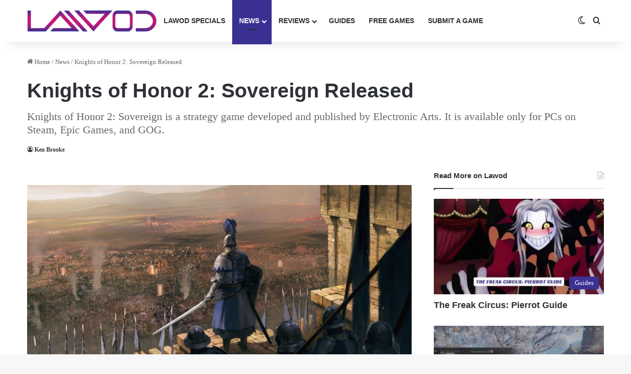

--- FILE ---
content_type: text/html; charset=UTF-8
request_url: https://www.lawod.com/knights-of-honor-2-sovereign-released/
body_size: 38580
content:
<!DOCTYPE html>
<html lang="en-US" class="" data-skin="light" prefix="og: https://ogp.me/ns#">
<head><meta charset="UTF-8" /><script>if(navigator.userAgent.match(/MSIE|Internet Explorer/i)||navigator.userAgent.match(/Trident\/7\..*?rv:11/i)){var href=document.location.href;if(!href.match(/[?&]nowprocket/)){if(href.indexOf("?")==-1){if(href.indexOf("#")==-1){document.location.href=href+"?nowprocket=1"}else{document.location.href=href.replace("#","?nowprocket=1#")}}else{if(href.indexOf("#")==-1){document.location.href=href+"&nowprocket=1"}else{document.location.href=href.replace("#","&nowprocket=1#")}}}}</script><script>(()=>{class RocketLazyLoadScripts{constructor(){this.v="2.0.4",this.userEvents=["keydown","keyup","mousedown","mouseup","mousemove","mouseover","mouseout","touchmove","touchstart","touchend","touchcancel","wheel","click","dblclick","input"],this.attributeEvents=["onblur","onclick","oncontextmenu","ondblclick","onfocus","onmousedown","onmouseenter","onmouseleave","onmousemove","onmouseout","onmouseover","onmouseup","onmousewheel","onscroll","onsubmit"]}async t(){this.i(),this.o(),/iP(ad|hone)/.test(navigator.userAgent)&&this.h(),this.u(),this.l(this),this.m(),this.k(this),this.p(this),this._(),await Promise.all([this.R(),this.L()]),this.lastBreath=Date.now(),this.S(this),this.P(),this.D(),this.O(),this.M(),await this.C(this.delayedScripts.normal),await this.C(this.delayedScripts.defer),await this.C(this.delayedScripts.async),await this.T(),await this.F(),await this.j(),await this.A(),window.dispatchEvent(new Event("rocket-allScriptsLoaded")),this.everythingLoaded=!0,this.lastTouchEnd&&await new Promise(t=>setTimeout(t,500-Date.now()+this.lastTouchEnd)),this.I(),this.H(),this.U(),this.W()}i(){this.CSPIssue=sessionStorage.getItem("rocketCSPIssue"),document.addEventListener("securitypolicyviolation",t=>{this.CSPIssue||"script-src-elem"!==t.violatedDirective||"data"!==t.blockedURI||(this.CSPIssue=!0,sessionStorage.setItem("rocketCSPIssue",!0))},{isRocket:!0})}o(){window.addEventListener("pageshow",t=>{this.persisted=t.persisted,this.realWindowLoadedFired=!0},{isRocket:!0}),window.addEventListener("pagehide",()=>{this.onFirstUserAction=null},{isRocket:!0})}h(){let t;function e(e){t=e}window.addEventListener("touchstart",e,{isRocket:!0}),window.addEventListener("touchend",function i(o){o.changedTouches[0]&&t.changedTouches[0]&&Math.abs(o.changedTouches[0].pageX-t.changedTouches[0].pageX)<10&&Math.abs(o.changedTouches[0].pageY-t.changedTouches[0].pageY)<10&&o.timeStamp-t.timeStamp<200&&(window.removeEventListener("touchstart",e,{isRocket:!0}),window.removeEventListener("touchend",i,{isRocket:!0}),"INPUT"===o.target.tagName&&"text"===o.target.type||(o.target.dispatchEvent(new TouchEvent("touchend",{target:o.target,bubbles:!0})),o.target.dispatchEvent(new MouseEvent("mouseover",{target:o.target,bubbles:!0})),o.target.dispatchEvent(new PointerEvent("click",{target:o.target,bubbles:!0,cancelable:!0,detail:1,clientX:o.changedTouches[0].clientX,clientY:o.changedTouches[0].clientY})),event.preventDefault()))},{isRocket:!0})}q(t){this.userActionTriggered||("mousemove"!==t.type||this.firstMousemoveIgnored?"keyup"===t.type||"mouseover"===t.type||"mouseout"===t.type||(this.userActionTriggered=!0,this.onFirstUserAction&&this.onFirstUserAction()):this.firstMousemoveIgnored=!0),"click"===t.type&&t.preventDefault(),t.stopPropagation(),t.stopImmediatePropagation(),"touchstart"===this.lastEvent&&"touchend"===t.type&&(this.lastTouchEnd=Date.now()),"click"===t.type&&(this.lastTouchEnd=0),this.lastEvent=t.type,t.composedPath&&t.composedPath()[0].getRootNode()instanceof ShadowRoot&&(t.rocketTarget=t.composedPath()[0]),this.savedUserEvents.push(t)}u(){this.savedUserEvents=[],this.userEventHandler=this.q.bind(this),this.userEvents.forEach(t=>window.addEventListener(t,this.userEventHandler,{passive:!1,isRocket:!0})),document.addEventListener("visibilitychange",this.userEventHandler,{isRocket:!0})}U(){this.userEvents.forEach(t=>window.removeEventListener(t,this.userEventHandler,{passive:!1,isRocket:!0})),document.removeEventListener("visibilitychange",this.userEventHandler,{isRocket:!0}),this.savedUserEvents.forEach(t=>{(t.rocketTarget||t.target).dispatchEvent(new window[t.constructor.name](t.type,t))})}m(){const t="return false",e=Array.from(this.attributeEvents,t=>"data-rocket-"+t),i="["+this.attributeEvents.join("],[")+"]",o="[data-rocket-"+this.attributeEvents.join("],[data-rocket-")+"]",s=(e,i,o)=>{o&&o!==t&&(e.setAttribute("data-rocket-"+i,o),e["rocket"+i]=new Function("event",o),e.setAttribute(i,t))};new MutationObserver(t=>{for(const n of t)"attributes"===n.type&&(n.attributeName.startsWith("data-rocket-")||this.everythingLoaded?n.attributeName.startsWith("data-rocket-")&&this.everythingLoaded&&this.N(n.target,n.attributeName.substring(12)):s(n.target,n.attributeName,n.target.getAttribute(n.attributeName))),"childList"===n.type&&n.addedNodes.forEach(t=>{if(t.nodeType===Node.ELEMENT_NODE)if(this.everythingLoaded)for(const i of[t,...t.querySelectorAll(o)])for(const t of i.getAttributeNames())e.includes(t)&&this.N(i,t.substring(12));else for(const e of[t,...t.querySelectorAll(i)])for(const t of e.getAttributeNames())this.attributeEvents.includes(t)&&s(e,t,e.getAttribute(t))})}).observe(document,{subtree:!0,childList:!0,attributeFilter:[...this.attributeEvents,...e]})}I(){this.attributeEvents.forEach(t=>{document.querySelectorAll("[data-rocket-"+t+"]").forEach(e=>{this.N(e,t)})})}N(t,e){const i=t.getAttribute("data-rocket-"+e);i&&(t.setAttribute(e,i),t.removeAttribute("data-rocket-"+e))}k(t){Object.defineProperty(HTMLElement.prototype,"onclick",{get(){return this.rocketonclick||null},set(e){this.rocketonclick=e,this.setAttribute(t.everythingLoaded?"onclick":"data-rocket-onclick","this.rocketonclick(event)")}})}S(t){function e(e,i){let o=e[i];e[i]=null,Object.defineProperty(e,i,{get:()=>o,set(s){t.everythingLoaded?o=s:e["rocket"+i]=o=s}})}e(document,"onreadystatechange"),e(window,"onload"),e(window,"onpageshow");try{Object.defineProperty(document,"readyState",{get:()=>t.rocketReadyState,set(e){t.rocketReadyState=e},configurable:!0}),document.readyState="loading"}catch(t){console.log("WPRocket DJE readyState conflict, bypassing")}}l(t){this.originalAddEventListener=EventTarget.prototype.addEventListener,this.originalRemoveEventListener=EventTarget.prototype.removeEventListener,this.savedEventListeners=[],EventTarget.prototype.addEventListener=function(e,i,o){o&&o.isRocket||!t.B(e,this)&&!t.userEvents.includes(e)||t.B(e,this)&&!t.userActionTriggered||e.startsWith("rocket-")||t.everythingLoaded?t.originalAddEventListener.call(this,e,i,o):(t.savedEventListeners.push({target:this,remove:!1,type:e,func:i,options:o}),"mouseenter"!==e&&"mouseleave"!==e||t.originalAddEventListener.call(this,e,t.savedUserEvents.push,o))},EventTarget.prototype.removeEventListener=function(e,i,o){o&&o.isRocket||!t.B(e,this)&&!t.userEvents.includes(e)||t.B(e,this)&&!t.userActionTriggered||e.startsWith("rocket-")||t.everythingLoaded?t.originalRemoveEventListener.call(this,e,i,o):t.savedEventListeners.push({target:this,remove:!0,type:e,func:i,options:o})}}J(t,e){this.savedEventListeners=this.savedEventListeners.filter(i=>{let o=i.type,s=i.target||window;return e!==o||t!==s||(this.B(o,s)&&(i.type="rocket-"+o),this.$(i),!1)})}H(){EventTarget.prototype.addEventListener=this.originalAddEventListener,EventTarget.prototype.removeEventListener=this.originalRemoveEventListener,this.savedEventListeners.forEach(t=>this.$(t))}$(t){t.remove?this.originalRemoveEventListener.call(t.target,t.type,t.func,t.options):this.originalAddEventListener.call(t.target,t.type,t.func,t.options)}p(t){let e;function i(e){return t.everythingLoaded?e:e.split(" ").map(t=>"load"===t||t.startsWith("load.")?"rocket-jquery-load":t).join(" ")}function o(o){function s(e){const s=o.fn[e];o.fn[e]=o.fn.init.prototype[e]=function(){return this[0]===window&&t.userActionTriggered&&("string"==typeof arguments[0]||arguments[0]instanceof String?arguments[0]=i(arguments[0]):"object"==typeof arguments[0]&&Object.keys(arguments[0]).forEach(t=>{const e=arguments[0][t];delete arguments[0][t],arguments[0][i(t)]=e})),s.apply(this,arguments),this}}if(o&&o.fn&&!t.allJQueries.includes(o)){const e={DOMContentLoaded:[],"rocket-DOMContentLoaded":[]};for(const t in e)document.addEventListener(t,()=>{e[t].forEach(t=>t())},{isRocket:!0});o.fn.ready=o.fn.init.prototype.ready=function(i){function s(){parseInt(o.fn.jquery)>2?setTimeout(()=>i.bind(document)(o)):i.bind(document)(o)}return"function"==typeof i&&(t.realDomReadyFired?!t.userActionTriggered||t.fauxDomReadyFired?s():e["rocket-DOMContentLoaded"].push(s):e.DOMContentLoaded.push(s)),o([])},s("on"),s("one"),s("off"),t.allJQueries.push(o)}e=o}t.allJQueries=[],o(window.jQuery),Object.defineProperty(window,"jQuery",{get:()=>e,set(t){o(t)}})}P(){const t=new Map;document.write=document.writeln=function(e){const i=document.currentScript,o=document.createRange(),s=i.parentElement;let n=t.get(i);void 0===n&&(n=i.nextSibling,t.set(i,n));const c=document.createDocumentFragment();o.setStart(c,0),c.appendChild(o.createContextualFragment(e)),s.insertBefore(c,n)}}async R(){return new Promise(t=>{this.userActionTriggered?t():this.onFirstUserAction=t})}async L(){return new Promise(t=>{document.addEventListener("DOMContentLoaded",()=>{this.realDomReadyFired=!0,t()},{isRocket:!0})})}async j(){return this.realWindowLoadedFired?Promise.resolve():new Promise(t=>{window.addEventListener("load",t,{isRocket:!0})})}M(){this.pendingScripts=[];this.scriptsMutationObserver=new MutationObserver(t=>{for(const e of t)e.addedNodes.forEach(t=>{"SCRIPT"!==t.tagName||t.noModule||t.isWPRocket||this.pendingScripts.push({script:t,promise:new Promise(e=>{const i=()=>{const i=this.pendingScripts.findIndex(e=>e.script===t);i>=0&&this.pendingScripts.splice(i,1),e()};t.addEventListener("load",i,{isRocket:!0}),t.addEventListener("error",i,{isRocket:!0}),setTimeout(i,1e3)})})})}),this.scriptsMutationObserver.observe(document,{childList:!0,subtree:!0})}async F(){await this.X(),this.pendingScripts.length?(await this.pendingScripts[0].promise,await this.F()):this.scriptsMutationObserver.disconnect()}D(){this.delayedScripts={normal:[],async:[],defer:[]},document.querySelectorAll("script[type$=rocketlazyloadscript]").forEach(t=>{t.hasAttribute("data-rocket-src")?t.hasAttribute("async")&&!1!==t.async?this.delayedScripts.async.push(t):t.hasAttribute("defer")&&!1!==t.defer||"module"===t.getAttribute("data-rocket-type")?this.delayedScripts.defer.push(t):this.delayedScripts.normal.push(t):this.delayedScripts.normal.push(t)})}async _(){await this.L();let t=[];document.querySelectorAll("script[type$=rocketlazyloadscript][data-rocket-src]").forEach(e=>{let i=e.getAttribute("data-rocket-src");if(i&&!i.startsWith("data:")){i.startsWith("//")&&(i=location.protocol+i);try{const o=new URL(i).origin;o!==location.origin&&t.push({src:o,crossOrigin:e.crossOrigin||"module"===e.getAttribute("data-rocket-type")})}catch(t){}}}),t=[...new Map(t.map(t=>[JSON.stringify(t),t])).values()],this.Y(t,"preconnect")}async G(t){if(await this.K(),!0!==t.noModule||!("noModule"in HTMLScriptElement.prototype))return new Promise(e=>{let i;function o(){(i||t).setAttribute("data-rocket-status","executed"),e()}try{if(navigator.userAgent.includes("Firefox/")||""===navigator.vendor||this.CSPIssue)i=document.createElement("script"),[...t.attributes].forEach(t=>{let e=t.nodeName;"type"!==e&&("data-rocket-type"===e&&(e="type"),"data-rocket-src"===e&&(e="src"),i.setAttribute(e,t.nodeValue))}),t.text&&(i.text=t.text),t.nonce&&(i.nonce=t.nonce),i.hasAttribute("src")?(i.addEventListener("load",o,{isRocket:!0}),i.addEventListener("error",()=>{i.setAttribute("data-rocket-status","failed-network"),e()},{isRocket:!0}),setTimeout(()=>{i.isConnected||e()},1)):(i.text=t.text,o()),i.isWPRocket=!0,t.parentNode.replaceChild(i,t);else{const i=t.getAttribute("data-rocket-type"),s=t.getAttribute("data-rocket-src");i?(t.type=i,t.removeAttribute("data-rocket-type")):t.removeAttribute("type"),t.addEventListener("load",o,{isRocket:!0}),t.addEventListener("error",i=>{this.CSPIssue&&i.target.src.startsWith("data:")?(console.log("WPRocket: CSP fallback activated"),t.removeAttribute("src"),this.G(t).then(e)):(t.setAttribute("data-rocket-status","failed-network"),e())},{isRocket:!0}),s?(t.fetchPriority="high",t.removeAttribute("data-rocket-src"),t.src=s):t.src="data:text/javascript;base64,"+window.btoa(unescape(encodeURIComponent(t.text)))}}catch(i){t.setAttribute("data-rocket-status","failed-transform"),e()}});t.setAttribute("data-rocket-status","skipped")}async C(t){const e=t.shift();return e?(e.isConnected&&await this.G(e),this.C(t)):Promise.resolve()}O(){this.Y([...this.delayedScripts.normal,...this.delayedScripts.defer,...this.delayedScripts.async],"preload")}Y(t,e){this.trash=this.trash||[];let i=!0;var o=document.createDocumentFragment();t.forEach(t=>{const s=t.getAttribute&&t.getAttribute("data-rocket-src")||t.src;if(s&&!s.startsWith("data:")){const n=document.createElement("link");n.href=s,n.rel=e,"preconnect"!==e&&(n.as="script",n.fetchPriority=i?"high":"low"),t.getAttribute&&"module"===t.getAttribute("data-rocket-type")&&(n.crossOrigin=!0),t.crossOrigin&&(n.crossOrigin=t.crossOrigin),t.integrity&&(n.integrity=t.integrity),t.nonce&&(n.nonce=t.nonce),o.appendChild(n),this.trash.push(n),i=!1}}),document.head.appendChild(o)}W(){this.trash.forEach(t=>t.remove())}async T(){try{document.readyState="interactive"}catch(t){}this.fauxDomReadyFired=!0;try{await this.K(),this.J(document,"readystatechange"),document.dispatchEvent(new Event("rocket-readystatechange")),await this.K(),document.rocketonreadystatechange&&document.rocketonreadystatechange(),await this.K(),this.J(document,"DOMContentLoaded"),document.dispatchEvent(new Event("rocket-DOMContentLoaded")),await this.K(),this.J(window,"DOMContentLoaded"),window.dispatchEvent(new Event("rocket-DOMContentLoaded"))}catch(t){console.error(t)}}async A(){try{document.readyState="complete"}catch(t){}try{await this.K(),this.J(document,"readystatechange"),document.dispatchEvent(new Event("rocket-readystatechange")),await this.K(),document.rocketonreadystatechange&&document.rocketonreadystatechange(),await this.K(),this.J(window,"load"),window.dispatchEvent(new Event("rocket-load")),await this.K(),window.rocketonload&&window.rocketonload(),await this.K(),this.allJQueries.forEach(t=>t(window).trigger("rocket-jquery-load")),await this.K(),this.J(window,"pageshow");const t=new Event("rocket-pageshow");t.persisted=this.persisted,window.dispatchEvent(t),await this.K(),window.rocketonpageshow&&window.rocketonpageshow({persisted:this.persisted})}catch(t){console.error(t)}}async K(){Date.now()-this.lastBreath>45&&(await this.X(),this.lastBreath=Date.now())}async X(){return document.hidden?new Promise(t=>setTimeout(t)):new Promise(t=>requestAnimationFrame(t))}B(t,e){return e===document&&"readystatechange"===t||(e===document&&"DOMContentLoaded"===t||(e===window&&"DOMContentLoaded"===t||(e===window&&"load"===t||e===window&&"pageshow"===t)))}static run(){(new RocketLazyLoadScripts).t()}}RocketLazyLoadScripts.run()})();</script>
	
	<link rel="profile" href="https://gmpg.org/xfn/11" />
	
<!-- Search Engine Optimization by Rank Math PRO - https://rankmath.com/ -->
<title>Knights Of Honor 2: Sovereign Released&nbsp; - Lawod</title><link rel="preload" href="https://www.lawod.com/wp-content/themes/jannah/assets/fonts/tielabs-fonticon/tielabs-fonticon.woff2?ciufdj1" as="font" crossorigin>
<style id="rocket-critical-css">:root{--brand-color:#0669ff;--dark-brand-color:#0051cc;--bright-color:#FFF;--base-color:#2c2f34}html{-ms-touch-action:manipulation;touch-action:manipulation;-webkit-text-size-adjust:100%;-ms-text-size-adjust:100%}article,aside,figure,header,nav{display:block}a{background-color:transparent}img{border-style:none}figure{margin:1em 0}button,input{font:inherit}button,input{overflow:visible}button,input{margin:0}button{text-transform:none}button,[type="submit"]{-webkit-appearance:button}button::-moz-focus-inner,input::-moz-focus-inner{border:0;padding:0}button:-moz-focusring,input:-moz-focusring{outline:1px dotted ButtonText}*{padding:0;margin:0;list-style:none;border:0;outline:none;box-sizing:border-box}*:before,*:after{box-sizing:border-box}body{background:#F7F7F7;color:var(--base-color);font-family:-apple-system,BlinkMacSystemFont,"Segoe UI",Roboto,Oxygen,Oxygen-Sans,Ubuntu,Cantarell,"Helvetica Neue","Open Sans",Arial,sans-serif;font-size:13px;line-height:21px}h1,h2,.the-subtitle{line-height:1.4;font-weight:600}h1{font-size:41px;font-weight:700}h2{font-size:27px}.the-subtitle{font-size:17px}a{color:var(--base-color);text-decoration:none}img{max-width:100%;height:auto}.screen-reader-text{clip:rect(1px,1px,1px,1px);position:absolute!important;height:1px;width:1px;overflow:hidden}.stream-item{text-align:center;position:relative;z-index:2;margin:20px 0;padding:0}.tie-icon:before,[class^="tie-icon-"],[class*=" tie-icon-"]{font-family:'tiefonticon'!important;speak:never;font-style:normal;font-weight:normal;font-variant:normal;text-transform:none;line-height:1;-webkit-font-smoothing:antialiased;-moz-osx-font-smoothing:grayscale;display:inline-block}.tie-popup,#autocomplete-suggestions{display:none}.container{margin-right:auto;margin-left:auto;padding-left:15px;padding-right:15px}.container:after{content:"";display:table;clear:both}@media (min-width:768px){.container{width:100%}}@media (min-width:1200px){.container{max-width:1200px}}.tie-row{margin-left:-15px;margin-right:-15px}.tie-row:after{content:"";display:table;clear:both}.tie-col-md-4,.tie-col-md-8,.tie-col-xs-12{position:relative;min-height:1px;padding-left:15px;padding-right:15px}.tie-col-xs-12{float:left}.tie-col-xs-12{width:100%}@media (min-width:992px){.tie-col-md-4,.tie-col-md-8{float:left}.tie-col-md-4{width:33.33333%}.tie-col-md-8{width:66.66667%}}.clearfix:before,.clearfix:after{content:"\0020";display:block;height:0;overflow:hidden}.clearfix:after{clear:both}.tie-container,#tie-wrapper{height:100%;min-height:650px}.tie-container{position:relative;overflow:hidden}#tie-wrapper{background:#fff;position:relative;z-index:108;height:100%;margin:0 auto}.container-wrapper{background:#ffffff;border:1px solid rgba(0,0,0,0.1);border-radius:2px;padding:30px}#content{margin-top:30px}@media (max-width:991px){#content{margin-top:15px}}.site-content{-ms-word-wrap:break-word;word-wrap:break-word}.theme-header{background:#fff;position:relative;z-index:999}.theme-header:after{content:"";display:table;clear:both}.theme-header.has-shadow{box-shadow:rgba(0,0,0,0.1) 0px 25px 20px -20px}#menu-components-wrap{display:flex;justify-content:space-between;width:100%;flex-wrap:wrap}.header-layout-4 #menu-components-wrap{justify-content:flex-start}.header-layout-4 #menu-components-wrap .main-menu-wrap{flex-grow:2}.header-layout-4 #menu-components-wrap .flex-placeholder{flex-grow:1}#logo{margin-top:40px;margin-bottom:40px;display:block;float:left}#logo img{vertical-align:middle}#logo a{display:inline-block}#tie-logo-inverted,#tie-sticky-logo-inverted{display:none}@media (max-width:991px){#theme-header.has-normal-width-logo #logo{margin:14px 0!important;text-align:left;line-height:1}#theme-header.has-normal-width-logo #logo img{width:auto;height:auto;max-width:190px}}@media (max-width:479px){#theme-header.has-normal-width-logo #logo img{max-width:160px;max-height:60px!important}}@media (max-width:991px){#theme-header.mobile-header-centered.header-layout-1 .header-layout-1-logo{width:auto!important}#theme-header.mobile-header-centered #logo{float:none;text-align:center}}.components{display:flex;align-items:center;justify-content:end}.components>li{position:relative}.components>li>a{display:block;position:relative;width:30px;text-align:center;font-size:16px;white-space:nowrap}.header-layout-1 #menu-components-wrap{display:flex;justify-content:flex-end}.header-layout-1 .main-menu-wrapper{display:table;width:100%}.header-layout-1 #logo{line-height:1;float:left;margin-top:20px;margin-bottom:20px}.header-layout-1 .header-layout-1-logo{display:table-cell;vertical-align:middle;float:none}@media (max-width:991px){.header-layout-1 .main-menu-wrapper{border-width:0;display:flex;flex-flow:row nowrap;align-items:center;justify-content:space-between}}.mobile-header-components{display:none;z-index:10;height:30px;line-height:30px;flex-wrap:nowrap;flex:1 1 0%}.mobile-header-components .components{float:none;display:flex!important;justify-content:flex-start}.mobile-header-components .components li.custom-menu-link{display:inline-block;float:none}.mobile-header-components .components li.custom-menu-link>a{width:20px;padding-bottom:15px}.mobile-header-components [class^="tie-icon-"]{font-size:18px;width:20px;height:20px;vertical-align:middle}.mobile-header-components .tie-mobile-menu-icon{font-size:20px}.mobile-header-components .nav-icon{display:inline-block;width:20px;height:2px;background-color:var(--base-color);position:relative;top:-4px}.mobile-header-components .nav-icon:before,.mobile-header-components .nav-icon:after{position:absolute;right:0;background-color:var(--base-color);content:'';display:block;width:100%;height:100%;transform:translateZ(0);backface-visibility:hidden}.mobile-header-components .nav-icon:before{transform:translateY(-7px)}.mobile-header-components .nav-icon:after{transform:translateY(7px)}#mobile-header-components-area_1 .components li.custom-menu-link>a{margin-right:15px}#mobile-header-components-area_2 .components{flex-direction:row-reverse}#mobile-header-components-area_2 .components li.custom-menu-link>a{margin-left:15px}@media (max-width:991px){#tie-body #mobile-container,.mobile-header-components{display:block}}@media (max-width:991px){.theme-header .components{display:none}}.main-nav-wrapper{position:relative;z-index:4}.main-nav{background-color:var(--main-nav-background);color:var(--main-nav-primary-color);position:relative;border:1px solid var(--main-nav-main-border-color);border-width:1px 0}.main-menu-wrapper{position:relative}@media (min-width:992px){.header-menu .menu{display:flex}.header-menu .menu a{display:block;position:relative}.header-menu .menu>li>a{white-space:nowrap}.header-menu .menu .sub-menu a{padding:8px 10px}.header-menu .menu ul:not(.sub-menu-columns):not(.sub-menu-columns-item):not(.sub-list):not(.mega-cat-sub-categories):not(.slider-arrow-nav){box-shadow:0 2px 5px rgba(0,0,0,0.1)}.header-menu .menu ul li{position:relative}.header-menu .menu ul a{border-width:0 0 1px}.header-menu .menu ul ul{top:0;left:100%}#main-nav{z-index:9;line-height:60px}.main-menu .menu>li>a{padding:0 14px;font-size:14px;font-weight:700}.main-menu .menu>li>.menu-sub-content{border-top:2px solid var(--main-nav-primary-color)}.main-menu .menu ul{line-height:20px;z-index:1}.main-menu .menu-sub-content{background:var(--main-nav-background);display:none;padding:15px;width:230px;position:absolute;box-shadow:0 3px 4px rgba(0,0,0,0.2)}.main-menu .menu-sub-content a{width:200px}nav.main-nav.menu-style-default .menu>li.tie-current-menu{border-bottom:5px solid var(--main-nav-primary-color);margin-bottom:-5px}nav.main-nav.menu-style-default .menu>li.tie-current-menu>a:after{content:"";width:20px;height:2px;position:absolute;margin-top:17px;left:50%;top:50%;bottom:auto;right:auto;transform:translateX(-50%) translateY(-50%);background:#2c2f34}nav.main-nav.menu-style-solid-bg .menu>li.tie-current-menu>a{background-color:var(--main-nav-primary-color);color:var(--main-nav-contrast-primary-color)}.main-nav .menu a,.main-nav .components li a{color:var(--main-nav-text-color)}.main-nav-light{--main-nav-background:#FFFFFF;--main-nav-secondry-background:rgba(0,0,0,0.03);--main-nav-primary-color:var(--brand-color);--main-nav-contrast-primary-color:var(--bright-color);--main-nav-text-color:var(--base-color);--main-nav-secondry-text-color:rgba(0,0,0,0.5);--main-nav-main-border-color:rgba(0,0,0,0.1);--main-nav-secondry-border-color:rgba(0,0,0,0.08)}}@media (min-width:992px){header .menu-item-has-children>a:before{content:'';position:absolute;right:10px;top:50%;bottom:auto;transform:translateY(-50%);font-family:'tiefonticon'!important;font-style:normal;font-weight:normal;font-variant:normal;text-transform:none;content:"\f079";font-size:11px;line-height:1}header .menu-item-has-children .menu-item-has-children>a:before{content:"\f106";font-size:15px}.menu>.menu-item-has-children:not(.is-icon-only)>a{padding-right:25px}}.header-layout-1.has-shadow:not(.top-nav-below) .main-nav{border-bottom:0}#theme-header.header-layout-1>div:only-child nav{border-width:0!important}@media only screen and (min-width:992px) and (max-width:1100px){.main-nav .menu>li:not(.is-icon-only)>a{padding-left:7px;padding-right:7px}.main-nav .menu>li:not(.is-icon-only)>a:before{display:none}}@media (max-width:991px){#sticky-logo{display:none}}#main-nav:not(.fixed-nav) #sticky-logo,#main-nav:not(.fixed-nav) .flex-placeholder{display:none}@media (min-width:992px){#sticky-logo{overflow:hidden;float:left;vertical-align:middle}#sticky-logo a{line-height:1;display:inline-block}#sticky-logo img{position:relative;vertical-align:middle;padding:8px 10px;top:-1px;max-height:50px}.header-layout-1 #sticky-logo img{padding:0}.theme-header #sticky-logo img{opacity:0;visibility:hidden;width:0!important;transform:translateY(75%)}.header-layout-1 .flex-placeholder{flex-grow:1}}@media (max-width:991px){#tie-wrapper header#theme-header{box-shadow:none;background:transparent!important}.header-layout-1 .main-nav{border-width:0;box-shadow:0 3px 7px 0 rgba(0,0,0,0.1)}.header-layout-1 .main-nav{background-color:#ffffff}.header-layout-1 #menu-components-wrap{display:none}.main-menu-wrapper .main-menu-wrap{width:100%}}.magazine2 .container-wrapper{border-width:0;padding:0;background-color:transparent;opacity:0.99}@media (min-width:992px){.magazine2.sidebar-right .sidebar{padding-left:40px}}.magazine2 .sidebar .container-wrapper{margin-bottom:50px}@media (max-width:991px){.magazine2 .sidebar .container-wrapper{margin-bottom:30px}}.magazine2 .entry-content{padding:0 0 30px}@media (max-width:670px){.magazine2 .entry-content{padding:0 0 15px}}input{border:1px solid rgba(0,0,0,0.1);color:var(--base-color);font-size:13px;outline:none;padding:10px 12px;line-height:23px;border-radius:2px;max-width:100%;background-color:transparent}input:not([type="checkbox"]):not([type="radio"]){appearance:none;outline:none}@media (max-width:767px){input:not([type="submit"]){font-size:16px!important}}[type="submit"]{width:auto;position:relative;background-color:var(--tie-buttons-color, var(--brand-color));color:var(--tie-buttons-text, var(--bright-color));border-radius:var(--tie-buttons-radius, 2px);border:var(--tie-buttons-border-width, 0) solid var(--tie-buttons-border-color, var(--brand-color));padding:10px 25px;margin:0;font-weight:600;font-size:14px;display:inline-block;text-align:center;line-height:21px;text-decoration:none;vertical-align:middle;appearance:none}@media (min-width:992px){.sidebar-right .main-content{float:left}.sidebar-right .sidebar{float:right}.sidebar-right.magazine2 .main-content{padding-right:5px}}.post-thumb{position:relative;height:100%;display:block;backface-visibility:hidden;transform:rotate(0)}.post-thumb img{width:100%;display:block}.post-thumb .post-cat-wrap{position:absolute;bottom:10px;margin:0;right:10px}.post-meta{margin:10px 0 8px;font-size:12px;overflow:hidden}.post-meta,.post-meta a:not(:hover){color:#666}.post-meta .meta-item{margin-right:8px;display:inline-block}.post-meta .no-avatars .author-name:before{content:"\f007";padding-right:3px}@media (max-width:767px){.entry-header .post-meta>span,.main-content .post-meta>span{float:left}}.post-cat-wrap{position:relative;z-index:3;margin-bottom:5px;font-weight:normal;font-family:inherit!important;line-height:0;display:block}.post-cat{display:inline-block;background:var(--brand-color);color:var(--bright-color);padding:0 11px;font-size:13px;line-height:2em;margin-right:4px;position:relative;white-space:nowrap;word-wrap:normal;letter-spacing:0;border-radius:4px}.post-cat:first-child:last-child{margin:0}#breadcrumb{margin:50px 0 0}#breadcrumb,#breadcrumb a:not(:hover){color:#666}#breadcrumb .delimiter{margin:0 3px;font-style:normal}.entry-header-outer #breadcrumb{margin:0 0 20px;padding:0}@media (max-width:767px){.single-post #breadcrumb .current,.single-post #breadcrumb em:last-of-type{display:none}}.social-icons-item{float:right;margin-left:6px;position:relative}.social-icons-item .social-link span{color:var(--base-color);line-height:unset}.social-icons-widget .social-icons-item .social-link{width:24px;height:24px;line-height:24px;padding:0;display:block;text-align:center;border-radius:2px}.social-icons-item .facebook-social-icon{background-color:#4080FF!important}.social-icons-item .facebook-social-icon span{color:#4080FF}.social-icons-item .twitter-social-icon{background-color:#000!important}.social-icons-item .twitter-social-icon span{color:#000}.social-icons-item .pinterest-social-icon{background-color:#e13138!important}.social-icons-item .pinterest-social-icon span{color:#e13138}.social-icons-item .linkedin-social-icon{background-color:#238cc8!important}.social-icons-item .linkedin-social-icon span{color:#238cc8}.social-icons-item .instagram-social-icon{background-color:#c13584!important}.social-icons-item .instagram-social-icon span{color:#c13584}.social-icons-item .youtube-social-icon{background-color:#ef4e41!important}.social-icons-item .youtube-social-icon span{color:#ef4e41}.social-icons-item .tiktok-social-icon{background-color:#EE1D52!important}.social-icons-item .tiktok-social-icon span{color:#EE1D52}.social-icons-item .tumblr-social-icon{background-color:#35465c!important}.social-icons-item .tumblr-social-icon span{color:#35465c}.social-icons-item .telegram-social-icon{background-color:#08c!important}.social-icons-item .telegram-social-icon span{color:#08c}.social-icons-item .bitbucket-social-icon{background-color:#205081!important}.social-icons-item .bitbucket-social-icon span{color:#205081}.social-icons-item .medium-social-icon{background-color:#4bad31!important}.social-icons-item .medium-social-icon span{color:#4bad31}.social-icons-item .flipboard-social-icon{background-color:#f52828!important}.social-icons-item .flipboard-social-icon span{color:#f52828}ul:not(.solid-social-icons) .social-icons-item a:not(:hover){background-color:transparent!important}.solid-social-icons .social-link{background-color:var(--base-color)}.dark-skin .solid-social-icons .social-link{background-color:#27292d;border-color:#27292d}.solid-social-icons .social-link span{color:#ffffff!important}.loader-overlay{opacity:1;perspective:10000px;background:transparent;position:absolute;*zoom:1;left:50%;top:50%;bottom:auto;right:auto;transform:translateX(-50%) translateY(-50%)}.spinner-circle{position:absolute;z-index:1;height:40px;width:40px;top:-20px;left:-20px;animation:parent-animate 1.5s linear infinite;clip:rect(0,40px,40px,20px)}.spinner-circle:after{content:'';position:absolute;border-radius:50%;height:40px;width:40px;box-shadow:inset 0 0 0 2px;color:var(--brand-color);animation:child-animate 1.5s ease-in-out infinite;clip:rect(0,40px,40px,20px)}@keyframes parent-animate{0%{transform:rotate(0)}100%{transform:rotate(220deg)}}@keyframes child-animate{0%{transform:rotate(-140deg)}100%{transform:rotate(140deg)}}.entry-header{padding:30px 30px 0;margin-bottom:20px}@media (max-width:991px){.entry-header{padding:20px 20px 0}}.entry{line-height:1.7;font-size:15px}@media (max-width:767px){.container-wrapper,.entry-content{padding:20px 15px}}.block-head-1 .the-global-title{position:relative;font-size:17px;padding:0 0 15px;border-bottom:2px solid rgba(0,0,0,0.1);margin-bottom:20px}.block-head-1 .the-global-title:after{content:"";background:#2c2f34;width:40px;height:2px;position:absolute;bottom:-2px;left:0}.block-head-1 .the-global-title:before{content:"";width:0;height:0;position:absolute;bottom:-5px;left:0;border-left:0;border-right:5px solid transparent;border-top:5px solid #2c2f34}.side-aside{position:fixed;top:0;z-index:111;visibility:hidden;width:350px;max-width:100%;height:100%;background:#FFFFFF;background-repeat:no-repeat;background-position:center top;background-size:cover;overflow-y:auto}@media (min-width:992px){.side-aside{right:0;transform:translate(350px,0)}.side-aside:not(.slide-sidebar-desktop){display:none}}.dark-skin{--lazyload-loading-color:#161717}.dark-skin{background-color:var(--tie-dark-skin-bg-main, #1f2024);color:#ffffff}.dark-skin a:not(:hover){color:#ffffff}.sidebar .container-wrapper{margin-bottom:30px}@media (max-width:991px){.sidebar .container-wrapper{margin-bottom:15px}}@media (max-width:991px){.has-sidebar .sidebar{margin-top:15px}.magazine2.has-sidebar .sidebar{margin-top:40px}}.widget-title{position:relative}.widget-title .the-subtitle{font-size:15px;min-height:15px}.widget-title-icon{position:absolute;right:0;top:1px;color:#b9bec3;font-size:15px}.widget-title-icon:before{content:"\f08d"}.post-widget-body{padding-left:125px}.post-widget-body .post-title{font-size:14px;line-height:1.4;margin-bottom:5px}.post-widget-thumbnail{float:left;margin-right:15px;position:relative}.widget li{padding:6px 0}.widget li:first-child{padding-top:0}.widget li:after{clear:both;display:table;content:""}.widget .post-meta{margin:2px 0 0;font-size:11px;line-height:17px}.posts-list .widget-title-icon:before{content:"\f0f6"}.posts-list-bigs .posts-list-items li{padding-bottom:20px}.posts-list-bigs li .post-widget-thumbnail{width:100%;margin-right:0;margin-bottom:10px}.posts-list-bigs li .post-widget-thumbnail a{min-height:40px}.posts-list-bigs li .post-widget-body{padding-left:0}.posts-list-bigs li .post-title{font-size:18px}@media (max-width:991px){.posts-list-bigs .posts-list-items{overflow:hidden}.posts-list-bigs li{width:48%;float:left}.posts-list-bigs li:nth-child(2){padding-top:0}.posts-list-bigs li:nth-child(2n){float:right}.posts-list-bigs li:nth-child(2n+1){clear:both}}@media (max-width:670px){.posts-list-bigs li{width:100%}.posts-list-bigs li:not(:last-child){padding-bottom:12px}}li.widget-post-list{padding:7px 0;position:relative}.social-icons-widget .social-icons-item{float:left;margin:3px;padding:0}.social-icons-widget .social-icons-item .social-link{width:40px;height:40px;line-height:40px;font-size:18px}@media (max-width:479px){.social-icons-widget .social-icons-item{float:none;display:inline-block}}.widget-posts-list-container{position:relative}#mobile-container{display:none;padding:10px 30px 30px}#mobile-menu{margin-bottom:20px;position:relative;padding-top:15px}#mobile-menu .menu>li{border-bottom:1px solid rgba(0,0,0,0.05)}.dark-skin #mobile-menu .menu>li{border-color:rgba(255,255,255,0.05)}#mobile-menu .menu>li li{padding-left:15px}#mobile-menu li{display:block;position:relative}#mobile-menu li a{display:block;padding:15px 50px 15px 0;font-size:16px;line-height:22px;font-weight:600}.dark-skin #mobile-menu li a{color:#ffffff}#mobile-menu li.menu-item-has-children>a:before{display:none}#mobile-menu li .menu-sub-content,#mobile-menu li ul{opacity:1!important;background-image:none!important;padding:0!important;min-height:unset!important}#mobile-menu li ul{padding-left:15px;display:none}#mobile-menu li ul a{font-weight:normal;font-size:14px;padding-top:10px;padding-bottom:10px}#mobile-social-icons{margin-bottom:15px}#mobile-social-icons ul{text-align:center;overflow:hidden}#mobile-social-icons ul .social-icons-item{float:none;display:inline-block}#mobile-social-icons .social-icons-item{margin:0}#mobile-social-icons .social-icons-item .social-link{background:transparent;border:none}#tie-wrapper:after{position:absolute;z-index:1000;top:-10%;left:-50%;width:0;height:0;background:rgba(0,0,0,0.2);content:"";opacity:0}@media (max-width:991px){.side-aside.appear-from-left{left:0;transform:translate(-100%,0)}.side-aside.is-fullwidth{width:100%}}.is-desktop .side-aside .has-custom-scroll{padding:50px 0 0}.side-aside:after{position:absolute;top:0;left:0;width:100%;height:100%;background:rgba(0,0,0,0.2);content:"";opacity:1}a.remove{position:absolute;top:0;right:0;display:block;speak:never;-webkit-font-smoothing:antialiased;-moz-osx-font-smoothing:grayscale;width:20px;height:20px;display:block;line-height:20px;text-align:center;font-size:15px}a.remove:before{content:"\e117";font-family:"tiefonticon";color:#e74c3c}a.remove.big-btn{width:25px;height:25px;line-height:25px;font-size:22px}a.remove.light-btn:not(:hover):before{color:#ffffff}.side-aside a.remove{z-index:1;top:15px;left:50%;right:auto;transform:translateX(-50%)}.side-aside a.remove:not(:hover):before{color:#111}.side-aside.dark-skin a.remove:not(:hover):before{color:#ffffff}.tie-popup a.remove{transform:scale(0.2);opacity:0;top:15px;right:15px;z-index:1}.theiaStickySidebar:after{content:"";display:table;clear:both}.has-custom-scroll,.side-aside{overflow-x:hidden;scrollbar-width:thin}.has-custom-scroll::-webkit-scrollbar,.side-aside::-webkit-scrollbar{width:5px}.has-custom-scroll::-webkit-scrollbar-track,.side-aside::-webkit-scrollbar-track{background:transparent}.has-custom-scroll::-webkit-scrollbar-thumb,.side-aside::-webkit-scrollbar-thumb{border-radius:20px;background:rgba(0,0,0,0.2)}.dark-skin .has-custom-scroll::-webkit-scrollbar-thumb{background:rgb(0,0,0)}.tie-popup{position:fixed;z-index:99999;left:0;top:0;height:100%;width:100%;background-color:rgba(0,0,0,0.5);display:none;perspective:600px}.pop-up-live-search{will-change:transform,opacity;transform:scale(0.7);opacity:0}.tie-popup-search-wrap::-webkit-input-placeholder{color:#ffffff}.tie-popup-search-wrap::-moz-placeholder{color:#ffffff}.tie-popup-search-wrap:-moz-placeholder{color:#ffffff}.tie-popup-search-wrap:-ms-input-placeholder{color:#ffffff}.tie-popup-search-wrap form{position:relative;height:80px;margin-bottom:20px}.popup-search-wrap-inner{position:relative;padding:80px 15px 0;margin:0 auto;max-width:800px}input.tie-popup-search-input{width:100%;height:80px;line-height:80px;background:rgba(0,0,0,0.7)!important;font-weight:500;font-size:22px;border:0;padding-right:80px;padding-left:30px;color:#ffffff;border-radius:5px}button.tie-popup-search-submit{font-size:28px;color:#666;position:absolute;right:5px;top:15px;background:transparent!important}#tie-popup-search-mobile .popup-search-wrap-inner{padding-top:50px}#tie-popup-search-mobile input.tie-popup-search-input{height:50px;line-height:1;padding-left:20px;padding-right:50px}#tie-popup-search-mobile button.tie-popup-search-submit{font-size:16px;top:9px;right:0}#autocomplete-suggestions{overflow:auto;padding:20px;color:#eee;position:absolute;display:none;width:370px;z-index:9999;margin-top:15px}@font-face{font-family:"tiefonticon";src:url(https://www.lawod.com/wp-content/themes/jannah/assets/fonts/tielabs-fonticon/tielabs-fonticon.woff2?ciufdj1) format("woff2"),url(https://www.lawod.com/wp-content/themes/jannah/assets/fonts/tielabs-fonticon/tielabs-fonticon.woff?ciufdj1) format("woff"),url(https://www.lawod.com/wp-content/themes/jannah/assets/fonts/tielabs-fonticon/tielabs-fonticon.ttf?ciufdj1) format("truetype"),url(https://www.lawod.com/wp-content/themes/jannah/assets/fonts/tielabs-fonticon/tielabs-fonticon.svg?ciufdj1#tielabs-fonticon) format("svg");font-weight:normal;font-style:normal;font-display:swap}.tie-icon-flipboard:before{content:"\e90e"}.tie-icon-tiktok:before{content:"\e90b"}.tie-icon-facebook:before{content:"\f09a"}.tie-icon-search:before{content:"\f002"}.tie-icon-home:before{content:"\f015"}.tie-icon-tags:before{content:"\f02c"}.tie-icon-twitter:before{content:"\e90f"}.tie-icon-pinterest:before{content:"\f0d2"}.tie-icon-linkedin:before{content:"\f0e1"}.tie-icon-youtube:before{content:"\f16a"}.tie-icon-instagram:before{content:"\f16d"}.tie-icon-bitbucket:before{content:"\f171"}.tie-icon-tumblr:before{content:"\f173"}.tie-icon-paper-plane:before{content:"\f1d8"}.tie-icon-whatsapp:before{content:"\f232"}.tie-icon-medium:before{content:"\f23a"}.tie-icon-moon:before{content:"\f10d"}.post-content.container-wrapper{padding:0}.entry-header{font-size:45px;line-height:1.2}@media (max-width:767px){.entry-header{font-size:28px}}.entry-header .entry-title{margin-bottom:15px}@media (max-width:767px){.entry-header .entry-title{font-size:28px}}.entry-header .entry-sub-title{font-size:22px;line-height:27px;font-weight:normal;margin-top:-5px;margin-bottom:15px;color:#666;font-family:inherit;letter-spacing:0}@media (max-width:991px){.entry-header .entry-sub-title{font-size:18px;line-height:23px}}.entry-header .post-meta{overflow:inherit;font-size:12px;margin-top:5px;margin-bottom:0;line-height:24px}.entry-header .post-meta .meta-item{margin-right:12px}.entry-header .post-meta,.entry-header .post-meta a:not(:hover){color:#333333}.entry-header .post-meta .meta-author{margin:0}.entry-header .post-meta .meta-author a{font-weight:600}@media (max-width:767px){.entry-header .post-meta{margin-bottom:-8px}.entry-header .post-meta .meta-item{margin-bottom:8px!important}.entry-header .post-meta>span{float:initial!important}.entry-header .post-meta .meta-author a{font-weight:normal}}.fullwidth-entry-title{background-color:transparent;margin:30px 0 0;padding:30px 0;border:none;box-shadow:none!important}@media (max-width:991px){.fullwidth-entry-title{margin-top:15px;margin-bottom:15px}}.post-layout-3 .fullwidth-entry-title{padding:0}.post-layout-3 .entry-header{padding:0;margin:0}.featured-area{position:relative;margin-bottom:30px;line-height:1}@media (max-width:767px){.featured-area{margin-bottom:20px}}.featured-area img{width:100%}.single-featured-image{position:relative;margin:0;line-height:0}.entry-content{padding:0 30px 30px}@media (max-width:767px){.entry-content{padding-right:15px;padding-left:15px}}@media (max-width:767px){.fullwidth-entry-title{padding:20px 15px}.single .entry-content{padding-top:15px}}.post-bottom-meta-title{float:left;padding:0 6px;margin:5px 5px 0 0;background:#2c2f34;border:1px solid rgba(0,0,0,0.1);border-radius:2px}.post-bottom-meta-title{color:#ffffff}.post-tags-modern .post-bottom-meta-title{display:none}.share-links a{color:#ffffff}.share-links .share-btn-icon{font-size:15px}.share-links a{display:inline-block;margin:2px;height:40px;overflow:hidden;position:relative;border-radius:2px;width:40px}.share-links a,.share-links a:before{background-color:#444}.share-links a .share-btn-icon{width:40px;height:40px;float:left;display:block;text-align:center;line-height:40px}.share-rounded a{border-radius:100%}.share-links a.whatsapp-share-btn,.share-links a.whatsapp-share-btn:before{background:#43d854}@media (min-width:768px){a.whatsapp-share-btn{display:none!important}}.stream-item-above-post{margin:0 auto 30px}#post-extra-info{display:none}#tie-infinte-posts-loading{position:relative;height:80px;display:none}</style>
<meta name="description" content="Knights of Honor 2: Sovereign is a historical strategy game in the grand tradition of games such as Civilization. The game allows you to create your own"/>
<meta name="robots" content="follow, index, max-snippet:-1, max-video-preview:-1, max-image-preview:large"/>
<link rel="canonical" href="https://www.lawod.com/knights-of-honor-2-sovereign-released/" />
<meta property="og:locale" content="en_US" />
<meta property="og:type" content="article" />
<meta property="og:title" content="Knights Of Honor 2: Sovereign Released&nbsp; - Lawod" />
<meta property="og:description" content="Knights of Honor 2: Sovereign is a historical strategy game in the grand tradition of games such as Civilization. The game allows you to create your own" />
<meta property="og:url" content="https://www.lawod.com/knights-of-honor-2-sovereign-released/" />
<meta property="og:site_name" content="Lawod" />
<meta property="article:publisher" content="https://www.facebook.com/lawodcom/" />
<meta property="article:tag" content="Epic Games" />
<meta property="article:tag" content="PC Games" />
<meta property="article:tag" content="Steam" />
<meta property="article:tag" content="Strategy" />
<meta property="article:section" content="News" />
<meta property="og:image" content="https://www.lawod.com/wp-content/uploads/2023/01/Knights-of-Honor-2-Sovereign-Released-Lawod-Cover-1.webp" />
<meta property="og:image:secure_url" content="https://www.lawod.com/wp-content/uploads/2023/01/Knights-of-Honor-2-Sovereign-Released-Lawod-Cover-1.webp" />
<meta property="og:image:width" content="1920" />
<meta property="og:image:height" content="1080" />
<meta property="og:image:alt" content="Knights of Honor 2: Sovereign" />
<meta property="og:image:type" content="image/jpeg" />
<meta property="article:published_time" content="2023-01-10T11:31:00-05:00" />
<meta property="og:video" content="https://www.youtube.com/embed/WyY3VEgnqkQ" />
<meta property="video:duration" content="115" />
<meta property="ya:ovs:upload_date" content="2022-12-06" />
<meta property="ya:ovs:allow_embed" content="true" />
<meta name="twitter:card" content="summary_large_image" />
<meta name="twitter:title" content="Knights Of Honor 2: Sovereign Released&nbsp; - Lawod" />
<meta name="twitter:description" content="Knights of Honor 2: Sovereign is a historical strategy game in the grand tradition of games such as Civilization. The game allows you to create your own" />
<meta name="twitter:site" content="@lawodcom" />
<meta name="twitter:creator" content="@lawodcom" />
<meta name="twitter:image" content="https://www.lawod.com/wp-content/uploads/2023/01/Knights-of-Honor-2-Sovereign-Released-Lawod-Cover-1.webp" />
<meta name="twitter:label1" content="Written by" />
<meta name="twitter:data1" content="Ken Brooke" />
<meta name="twitter:label2" content="Time to read" />
<meta name="twitter:data2" content="2 minutes" />
<script type="application/ld+json" class="rank-math-schema-pro">{"@context":"https://schema.org","@graph":[{"@type":"Organization","@id":"https://www.lawod.com/#organization","name":"LAWOD","sameAs":["https://www.facebook.com/lawodcom/","https://twitter.com/lawodcom"],"logo":{"@type":"ImageObject","@id":"https://www.lawod.com/#logo","url":"https://www.lawod.com/wp-content/uploads/2022/02/cropped-logo.png","contentUrl":"https://www.lawod.com/wp-content/uploads/2022/02/cropped-logo.png","caption":"Lawod","inLanguage":"en-US","width":"512","height":"512"}},{"@type":"WebSite","@id":"https://www.lawod.com/#website","url":"https://www.lawod.com","name":"Lawod","publisher":{"@id":"https://www.lawod.com/#organization"},"inLanguage":"en-US"},{"@type":"ImageObject","@id":"https://www.lawod.com/wp-content/uploads/2023/01/Knights-of-Honor-2-Sovereign-Released-Lawod-Cover-1.webp","url":"https://www.lawod.com/wp-content/uploads/2023/01/Knights-of-Honor-2-Sovereign-Released-Lawod-Cover-1.webp","width":"1920","height":"1080","inLanguage":"en-US"},{"@type":"WebPage","@id":"https://www.lawod.com/knights-of-honor-2-sovereign-released/#webpage","url":"https://www.lawod.com/knights-of-honor-2-sovereign-released/","name":"Knights Of Honor 2: Sovereign Released&nbsp; - Lawod","datePublished":"2023-01-10T11:31:00-05:00","dateModified":"2023-01-10T11:31:00-05:00","isPartOf":{"@id":"https://www.lawod.com/#website"},"primaryImageOfPage":{"@id":"https://www.lawod.com/wp-content/uploads/2023/01/Knights-of-Honor-2-Sovereign-Released-Lawod-Cover-1.webp"},"inLanguage":"en-US"},{"@type":"Person","@id":"https://www.lawod.com/author/ken-brooke/","name":"Ken Brooke","description":"Hello everyone. I am Ken. I like to play games like you, and also I like to discover brand new games on Steam. So, I am writing Steam Games.","url":"https://www.lawod.com/author/ken-brooke/","image":{"@type":"ImageObject","@id":"https://secure.gravatar.com/avatar/026cdbac253a8517ff499c204f754e6e54cea9b4258a718a721157a152c67b7c?s=96&amp;d=mm&amp;r=g","url":"https://secure.gravatar.com/avatar/026cdbac253a8517ff499c204f754e6e54cea9b4258a718a721157a152c67b7c?s=96&amp;d=mm&amp;r=g","caption":"Ken Brooke","inLanguage":"en-US"},"worksFor":{"@id":"https://www.lawod.com/#organization"}},{"headline":"Knights Of Honor 2: Sovereign Released&nbsp; - Lawod","description":"Knights of Honor 2: Sovereign\u00a0is a historical strategy game in the grand tradition of games such as Civilization. The game allows you to create your own","datePublished":"2023-01-10T11:31:00-05:00","dateModified":"2023-01-10T11:31:00-05:00","image":{"@id":"https://www.lawod.com/wp-content/uploads/2023/01/Knights-of-Honor-2-Sovereign-Released-Lawod-Cover-1.webp"},"author":{"@id":"https://www.lawod.com/author/ken-brooke/","name":"Ken Brooke"},"@type":"Article","name":"Knights Of Honor 2: Sovereign Released&nbsp; - Lawod","articleSection":"News","@id":"https://www.lawod.com/knights-of-honor-2-sovereign-released/#schema-56154","isPartOf":{"@id":"https://www.lawod.com/knights-of-honor-2-sovereign-released/#webpage"},"publisher":{"@id":"https://www.lawod.com/#organization"},"inLanguage":"en-US","mainEntityOfPage":{"@id":"https://www.lawod.com/knights-of-honor-2-sovereign-released/#webpage"}},{"@type":"VideoObject","name":"Knights of Honor II: Sovereign | Release Trailer","description":"The day has come, knights and sovereigns! Claim your throne in Knights of Honor II: Sovereign, out later today!Pick one of over 200 realms and lead your chos...","uploadDate":"2022-12-06","thumbnailUrl":"https://www.lawod.com/wp-content/uploads/2023/01/knights-of-honor-ii-sovereign-re.jpg","embedUrl":"https://www.youtube.com/embed/WyY3VEgnqkQ","duration":"PT1M55S","width":"1280","height":"720","isFamilyFriendly":"True","@id":"https://www.lawod.com/knights-of-honor-2-sovereign-released/#schema-56155","isPartOf":{"@id":"https://www.lawod.com/knights-of-honor-2-sovereign-released/#webpage"},"publisher":{"@id":"https://www.lawod.com/#organization"},"inLanguage":"en-US","mainEntityOfPage":{"@id":"https://www.lawod.com/knights-of-honor-2-sovereign-released/#webpage"}}]}</script>
<!-- /Rank Math WordPress SEO plugin -->


<link rel="alternate" type="application/rss+xml" title="Lawod &raquo; Feed" href="https://www.lawod.com/feed/" />
		<script type="rocketlazyloadscript" data-rocket-type="text/javascript">
			try {
				if( 'undefined' != typeof localStorage ){
					var tieSkin = localStorage.getItem('tie-skin');
				}

				
				var html = document.getElementsByTagName('html')[0].classList,
						htmlSkin = 'light';

				if( html.contains('dark-skin') ){
					htmlSkin = 'dark';
				}

				if( tieSkin != null && tieSkin != htmlSkin ){
					html.add('tie-skin-inverted');
					var tieSkinInverted = true;
				}

				if( tieSkin == 'dark' ){
					html.add('dark-skin');
				}
				else if( tieSkin == 'light' ){
					html.remove( 'dark-skin' );
				}
				
			} catch(e) { console.log( e ) }

		</script>
		
		<style type="text/css">
			:root{				
			--tie-preset-gradient-1: linear-gradient(135deg, rgba(6, 147, 227, 1) 0%, rgb(155, 81, 224) 100%);
			--tie-preset-gradient-2: linear-gradient(135deg, rgb(122, 220, 180) 0%, rgb(0, 208, 130) 100%);
			--tie-preset-gradient-3: linear-gradient(135deg, rgba(252, 185, 0, 1) 0%, rgba(255, 105, 0, 1) 100%);
			--tie-preset-gradient-4: linear-gradient(135deg, rgba(255, 105, 0, 1) 0%, rgb(207, 46, 46) 100%);
			--tie-preset-gradient-5: linear-gradient(135deg, rgb(238, 238, 238) 0%, rgb(169, 184, 195) 100%);
			--tie-preset-gradient-6: linear-gradient(135deg, rgb(74, 234, 220) 0%, rgb(151, 120, 209) 20%, rgb(207, 42, 186) 40%, rgb(238, 44, 130) 60%, rgb(251, 105, 98) 80%, rgb(254, 248, 76) 100%);
			--tie-preset-gradient-7: linear-gradient(135deg, rgb(255, 206, 236) 0%, rgb(152, 150, 240) 100%);
			--tie-preset-gradient-8: linear-gradient(135deg, rgb(254, 205, 165) 0%, rgb(254, 45, 45) 50%, rgb(107, 0, 62) 100%);
			--tie-preset-gradient-9: linear-gradient(135deg, rgb(255, 203, 112) 0%, rgb(199, 81, 192) 50%, rgb(65, 88, 208) 100%);
			--tie-preset-gradient-10: linear-gradient(135deg, rgb(255, 245, 203) 0%, rgb(182, 227, 212) 50%, rgb(51, 167, 181) 100%);
			--tie-preset-gradient-11: linear-gradient(135deg, rgb(202, 248, 128) 0%, rgb(113, 206, 126) 100%);
			--tie-preset-gradient-12: linear-gradient(135deg, rgb(2, 3, 129) 0%, rgb(40, 116, 252) 100%);
			--tie-preset-gradient-13: linear-gradient(135deg, #4D34FA, #ad34fa);
			--tie-preset-gradient-14: linear-gradient(135deg, #0057FF, #31B5FF);
			--tie-preset-gradient-15: linear-gradient(135deg, #FF007A, #FF81BD);
			--tie-preset-gradient-16: linear-gradient(135deg, #14111E, #4B4462);
			--tie-preset-gradient-17: linear-gradient(135deg, #F32758, #FFC581);

			
					--main-nav-background: #FFFFFF;
					--main-nav-secondry-background: rgba(0,0,0,0.03);
					--main-nav-primary-color: #0088ff;
					--main-nav-contrast-primary-color: #FFFFFF;
					--main-nav-text-color: #2c2f34;
					--main-nav-secondry-text-color: rgba(0,0,0,0.5);
					--main-nav-main-border-color: rgba(0,0,0,0.1);
					--main-nav-secondry-border-color: rgba(0,0,0,0.08);
				
			}
		</style>
	<meta name="viewport" content="width=device-width, initial-scale=1.0" /><style id='wp-img-auto-sizes-contain-inline-css' type='text/css'>
img:is([sizes=auto i],[sizes^="auto," i]){contain-intrinsic-size:3000px 1500px}
/*# sourceURL=wp-img-auto-sizes-contain-inline-css */
</style>
<style id='wp-emoji-styles-inline-css' type='text/css'>

	img.wp-smiley, img.emoji {
		display: inline !important;
		border: none !important;
		box-shadow: none !important;
		height: 1em !important;
		width: 1em !important;
		margin: 0 0.07em !important;
		vertical-align: -0.1em !important;
		background: none !important;
		padding: 0 !important;
	}
/*# sourceURL=wp-emoji-styles-inline-css */
</style>
<style id='wp-block-library-inline-css' type='text/css'>
:root{--wp-block-synced-color:#7a00df;--wp-block-synced-color--rgb:122,0,223;--wp-bound-block-color:var(--wp-block-synced-color);--wp-editor-canvas-background:#ddd;--wp-admin-theme-color:#007cba;--wp-admin-theme-color--rgb:0,124,186;--wp-admin-theme-color-darker-10:#006ba1;--wp-admin-theme-color-darker-10--rgb:0,107,160.5;--wp-admin-theme-color-darker-20:#005a87;--wp-admin-theme-color-darker-20--rgb:0,90,135;--wp-admin-border-width-focus:2px}@media (min-resolution:192dpi){:root{--wp-admin-border-width-focus:1.5px}}.wp-element-button{cursor:pointer}:root .has-very-light-gray-background-color{background-color:#eee}:root .has-very-dark-gray-background-color{background-color:#313131}:root .has-very-light-gray-color{color:#eee}:root .has-very-dark-gray-color{color:#313131}:root .has-vivid-green-cyan-to-vivid-cyan-blue-gradient-background{background:linear-gradient(135deg,#00d084,#0693e3)}:root .has-purple-crush-gradient-background{background:linear-gradient(135deg,#34e2e4,#4721fb 50%,#ab1dfe)}:root .has-hazy-dawn-gradient-background{background:linear-gradient(135deg,#faaca8,#dad0ec)}:root .has-subdued-olive-gradient-background{background:linear-gradient(135deg,#fafae1,#67a671)}:root .has-atomic-cream-gradient-background{background:linear-gradient(135deg,#fdd79a,#004a59)}:root .has-nightshade-gradient-background{background:linear-gradient(135deg,#330968,#31cdcf)}:root .has-midnight-gradient-background{background:linear-gradient(135deg,#020381,#2874fc)}:root{--wp--preset--font-size--normal:16px;--wp--preset--font-size--huge:42px}.has-regular-font-size{font-size:1em}.has-larger-font-size{font-size:2.625em}.has-normal-font-size{font-size:var(--wp--preset--font-size--normal)}.has-huge-font-size{font-size:var(--wp--preset--font-size--huge)}.has-text-align-center{text-align:center}.has-text-align-left{text-align:left}.has-text-align-right{text-align:right}.has-fit-text{white-space:nowrap!important}#end-resizable-editor-section{display:none}.aligncenter{clear:both}.items-justified-left{justify-content:flex-start}.items-justified-center{justify-content:center}.items-justified-right{justify-content:flex-end}.items-justified-space-between{justify-content:space-between}.screen-reader-text{border:0;clip-path:inset(50%);height:1px;margin:-1px;overflow:hidden;padding:0;position:absolute;width:1px;word-wrap:normal!important}.screen-reader-text:focus{background-color:#ddd;clip-path:none;color:#444;display:block;font-size:1em;height:auto;left:5px;line-height:normal;padding:15px 23px 14px;text-decoration:none;top:5px;width:auto;z-index:100000}html :where(.has-border-color){border-style:solid}html :where([style*=border-top-color]){border-top-style:solid}html :where([style*=border-right-color]){border-right-style:solid}html :where([style*=border-bottom-color]){border-bottom-style:solid}html :where([style*=border-left-color]){border-left-style:solid}html :where([style*=border-width]){border-style:solid}html :where([style*=border-top-width]){border-top-style:solid}html :where([style*=border-right-width]){border-right-style:solid}html :where([style*=border-bottom-width]){border-bottom-style:solid}html :where([style*=border-left-width]){border-left-style:solid}html :where(img[class*=wp-image-]){height:auto;max-width:100%}:where(figure){margin:0 0 1em}html :where(.is-position-sticky){--wp-admin--admin-bar--position-offset:var(--wp-admin--admin-bar--height,0px)}@media screen and (max-width:600px){html :where(.is-position-sticky){--wp-admin--admin-bar--position-offset:0px}}

/*# sourceURL=wp-block-library-inline-css */
</style><style id='wp-block-heading-inline-css' type='text/css'>
h1:where(.wp-block-heading).has-background,h2:where(.wp-block-heading).has-background,h3:where(.wp-block-heading).has-background,h4:where(.wp-block-heading).has-background,h5:where(.wp-block-heading).has-background,h6:where(.wp-block-heading).has-background{padding:1.25em 2.375em}h1.has-text-align-left[style*=writing-mode]:where([style*=vertical-lr]),h1.has-text-align-right[style*=writing-mode]:where([style*=vertical-rl]),h2.has-text-align-left[style*=writing-mode]:where([style*=vertical-lr]),h2.has-text-align-right[style*=writing-mode]:where([style*=vertical-rl]),h3.has-text-align-left[style*=writing-mode]:where([style*=vertical-lr]),h3.has-text-align-right[style*=writing-mode]:where([style*=vertical-rl]),h4.has-text-align-left[style*=writing-mode]:where([style*=vertical-lr]),h4.has-text-align-right[style*=writing-mode]:where([style*=vertical-rl]),h5.has-text-align-left[style*=writing-mode]:where([style*=vertical-lr]),h5.has-text-align-right[style*=writing-mode]:where([style*=vertical-rl]),h6.has-text-align-left[style*=writing-mode]:where([style*=vertical-lr]),h6.has-text-align-right[style*=writing-mode]:where([style*=vertical-rl]){rotate:180deg}
/*# sourceURL=https://www.lawod.com/wp-includes/blocks/heading/style.min.css */
</style>
<style id='wp-block-image-inline-css' type='text/css'>
.wp-block-image>a,.wp-block-image>figure>a{display:inline-block}.wp-block-image img{box-sizing:border-box;height:auto;max-width:100%;vertical-align:bottom}@media not (prefers-reduced-motion){.wp-block-image img.hide{visibility:hidden}.wp-block-image img.show{animation:show-content-image .4s}}.wp-block-image[style*=border-radius] img,.wp-block-image[style*=border-radius]>a{border-radius:inherit}.wp-block-image.has-custom-border img{box-sizing:border-box}.wp-block-image.aligncenter{text-align:center}.wp-block-image.alignfull>a,.wp-block-image.alignwide>a{width:100%}.wp-block-image.alignfull img,.wp-block-image.alignwide img{height:auto;width:100%}.wp-block-image .aligncenter,.wp-block-image .alignleft,.wp-block-image .alignright,.wp-block-image.aligncenter,.wp-block-image.alignleft,.wp-block-image.alignright{display:table}.wp-block-image .aligncenter>figcaption,.wp-block-image .alignleft>figcaption,.wp-block-image .alignright>figcaption,.wp-block-image.aligncenter>figcaption,.wp-block-image.alignleft>figcaption,.wp-block-image.alignright>figcaption{caption-side:bottom;display:table-caption}.wp-block-image .alignleft{float:left;margin:.5em 1em .5em 0}.wp-block-image .alignright{float:right;margin:.5em 0 .5em 1em}.wp-block-image .aligncenter{margin-left:auto;margin-right:auto}.wp-block-image :where(figcaption){margin-bottom:1em;margin-top:.5em}.wp-block-image.is-style-circle-mask img{border-radius:9999px}@supports ((-webkit-mask-image:none) or (mask-image:none)) or (-webkit-mask-image:none){.wp-block-image.is-style-circle-mask img{border-radius:0;-webkit-mask-image:url('data:image/svg+xml;utf8,<svg viewBox="0 0 100 100" xmlns="http://www.w3.org/2000/svg"><circle cx="50" cy="50" r="50"/></svg>');mask-image:url('data:image/svg+xml;utf8,<svg viewBox="0 0 100 100" xmlns="http://www.w3.org/2000/svg"><circle cx="50" cy="50" r="50"/></svg>');mask-mode:alpha;-webkit-mask-position:center;mask-position:center;-webkit-mask-repeat:no-repeat;mask-repeat:no-repeat;-webkit-mask-size:contain;mask-size:contain}}:root :where(.wp-block-image.is-style-rounded img,.wp-block-image .is-style-rounded img){border-radius:9999px}.wp-block-image figure{margin:0}.wp-lightbox-container{display:flex;flex-direction:column;position:relative}.wp-lightbox-container img{cursor:zoom-in}.wp-lightbox-container img:hover+button{opacity:1}.wp-lightbox-container button{align-items:center;backdrop-filter:blur(16px) saturate(180%);background-color:#5a5a5a40;border:none;border-radius:4px;cursor:zoom-in;display:flex;height:20px;justify-content:center;opacity:0;padding:0;position:absolute;right:16px;text-align:center;top:16px;width:20px;z-index:100}@media not (prefers-reduced-motion){.wp-lightbox-container button{transition:opacity .2s ease}}.wp-lightbox-container button:focus-visible{outline:3px auto #5a5a5a40;outline:3px auto -webkit-focus-ring-color;outline-offset:3px}.wp-lightbox-container button:hover{cursor:pointer;opacity:1}.wp-lightbox-container button:focus{opacity:1}.wp-lightbox-container button:focus,.wp-lightbox-container button:hover,.wp-lightbox-container button:not(:hover):not(:active):not(.has-background){background-color:#5a5a5a40;border:none}.wp-lightbox-overlay{box-sizing:border-box;cursor:zoom-out;height:100vh;left:0;overflow:hidden;position:fixed;top:0;visibility:hidden;width:100%;z-index:100000}.wp-lightbox-overlay .close-button{align-items:center;cursor:pointer;display:flex;justify-content:center;min-height:40px;min-width:40px;padding:0;position:absolute;right:calc(env(safe-area-inset-right) + 16px);top:calc(env(safe-area-inset-top) + 16px);z-index:5000000}.wp-lightbox-overlay .close-button:focus,.wp-lightbox-overlay .close-button:hover,.wp-lightbox-overlay .close-button:not(:hover):not(:active):not(.has-background){background:none;border:none}.wp-lightbox-overlay .lightbox-image-container{height:var(--wp--lightbox-container-height);left:50%;overflow:hidden;position:absolute;top:50%;transform:translate(-50%,-50%);transform-origin:top left;width:var(--wp--lightbox-container-width);z-index:9999999999}.wp-lightbox-overlay .wp-block-image{align-items:center;box-sizing:border-box;display:flex;height:100%;justify-content:center;margin:0;position:relative;transform-origin:0 0;width:100%;z-index:3000000}.wp-lightbox-overlay .wp-block-image img{height:var(--wp--lightbox-image-height);min-height:var(--wp--lightbox-image-height);min-width:var(--wp--lightbox-image-width);width:var(--wp--lightbox-image-width)}.wp-lightbox-overlay .wp-block-image figcaption{display:none}.wp-lightbox-overlay button{background:none;border:none}.wp-lightbox-overlay .scrim{background-color:#fff;height:100%;opacity:.9;position:absolute;width:100%;z-index:2000000}.wp-lightbox-overlay.active{visibility:visible}@media not (prefers-reduced-motion){.wp-lightbox-overlay.active{animation:turn-on-visibility .25s both}.wp-lightbox-overlay.active img{animation:turn-on-visibility .35s both}.wp-lightbox-overlay.show-closing-animation:not(.active){animation:turn-off-visibility .35s both}.wp-lightbox-overlay.show-closing-animation:not(.active) img{animation:turn-off-visibility .25s both}.wp-lightbox-overlay.zoom.active{animation:none;opacity:1;visibility:visible}.wp-lightbox-overlay.zoom.active .lightbox-image-container{animation:lightbox-zoom-in .4s}.wp-lightbox-overlay.zoom.active .lightbox-image-container img{animation:none}.wp-lightbox-overlay.zoom.active .scrim{animation:turn-on-visibility .4s forwards}.wp-lightbox-overlay.zoom.show-closing-animation:not(.active){animation:none}.wp-lightbox-overlay.zoom.show-closing-animation:not(.active) .lightbox-image-container{animation:lightbox-zoom-out .4s}.wp-lightbox-overlay.zoom.show-closing-animation:not(.active) .lightbox-image-container img{animation:none}.wp-lightbox-overlay.zoom.show-closing-animation:not(.active) .scrim{animation:turn-off-visibility .4s forwards}}@keyframes show-content-image{0%{visibility:hidden}99%{visibility:hidden}to{visibility:visible}}@keyframes turn-on-visibility{0%{opacity:0}to{opacity:1}}@keyframes turn-off-visibility{0%{opacity:1;visibility:visible}99%{opacity:0;visibility:visible}to{opacity:0;visibility:hidden}}@keyframes lightbox-zoom-in{0%{transform:translate(calc((-100vw + var(--wp--lightbox-scrollbar-width))/2 + var(--wp--lightbox-initial-left-position)),calc(-50vh + var(--wp--lightbox-initial-top-position))) scale(var(--wp--lightbox-scale))}to{transform:translate(-50%,-50%) scale(1)}}@keyframes lightbox-zoom-out{0%{transform:translate(-50%,-50%) scale(1);visibility:visible}99%{visibility:visible}to{transform:translate(calc((-100vw + var(--wp--lightbox-scrollbar-width))/2 + var(--wp--lightbox-initial-left-position)),calc(-50vh + var(--wp--lightbox-initial-top-position))) scale(var(--wp--lightbox-scale));visibility:hidden}}
/*# sourceURL=https://www.lawod.com/wp-includes/blocks/image/style.min.css */
</style>
<style id='wp-block-image-theme-inline-css' type='text/css'>
:root :where(.wp-block-image figcaption){color:#555;font-size:13px;text-align:center}.is-dark-theme :root :where(.wp-block-image figcaption){color:#ffffffa6}.wp-block-image{margin:0 0 1em}
/*# sourceURL=https://www.lawod.com/wp-includes/blocks/image/theme.min.css */
</style>
<style id='wp-block-list-inline-css' type='text/css'>
ol,ul{box-sizing:border-box}:root :where(.wp-block-list.has-background){padding:1.25em 2.375em}
/*# sourceURL=https://www.lawod.com/wp-includes/blocks/list/style.min.css */
</style>
<style id='wp-block-embed-inline-css' type='text/css'>
.wp-block-embed.alignleft,.wp-block-embed.alignright,.wp-block[data-align=left]>[data-type="core/embed"],.wp-block[data-align=right]>[data-type="core/embed"]{max-width:360px;width:100%}.wp-block-embed.alignleft .wp-block-embed__wrapper,.wp-block-embed.alignright .wp-block-embed__wrapper,.wp-block[data-align=left]>[data-type="core/embed"] .wp-block-embed__wrapper,.wp-block[data-align=right]>[data-type="core/embed"] .wp-block-embed__wrapper{min-width:280px}.wp-block-cover .wp-block-embed{min-height:240px;min-width:320px}.wp-block-embed{overflow-wrap:break-word}.wp-block-embed :where(figcaption){margin-bottom:1em;margin-top:.5em}.wp-block-embed iframe{max-width:100%}.wp-block-embed__wrapper{position:relative}.wp-embed-responsive .wp-has-aspect-ratio .wp-block-embed__wrapper:before{content:"";display:block;padding-top:50%}.wp-embed-responsive .wp-has-aspect-ratio iframe{bottom:0;height:100%;left:0;position:absolute;right:0;top:0;width:100%}.wp-embed-responsive .wp-embed-aspect-21-9 .wp-block-embed__wrapper:before{padding-top:42.85%}.wp-embed-responsive .wp-embed-aspect-18-9 .wp-block-embed__wrapper:before{padding-top:50%}.wp-embed-responsive .wp-embed-aspect-16-9 .wp-block-embed__wrapper:before{padding-top:56.25%}.wp-embed-responsive .wp-embed-aspect-4-3 .wp-block-embed__wrapper:before{padding-top:75%}.wp-embed-responsive .wp-embed-aspect-1-1 .wp-block-embed__wrapper:before{padding-top:100%}.wp-embed-responsive .wp-embed-aspect-9-16 .wp-block-embed__wrapper:before{padding-top:177.77%}.wp-embed-responsive .wp-embed-aspect-1-2 .wp-block-embed__wrapper:before{padding-top:200%}
/*# sourceURL=https://www.lawod.com/wp-includes/blocks/embed/style.min.css */
</style>
<style id='wp-block-embed-theme-inline-css' type='text/css'>
.wp-block-embed :where(figcaption){color:#555;font-size:13px;text-align:center}.is-dark-theme .wp-block-embed :where(figcaption){color:#ffffffa6}.wp-block-embed{margin:0 0 1em}
/*# sourceURL=https://www.lawod.com/wp-includes/blocks/embed/theme.min.css */
</style>
<style id='wp-block-paragraph-inline-css' type='text/css'>
.is-small-text{font-size:.875em}.is-regular-text{font-size:1em}.is-large-text{font-size:2.25em}.is-larger-text{font-size:3em}.has-drop-cap:not(:focus):first-letter{float:left;font-size:8.4em;font-style:normal;font-weight:100;line-height:.68;margin:.05em .1em 0 0;text-transform:uppercase}body.rtl .has-drop-cap:not(:focus):first-letter{float:none;margin-left:.1em}p.has-drop-cap.has-background{overflow:hidden}:root :where(p.has-background){padding:1.25em 2.375em}:where(p.has-text-color:not(.has-link-color)) a{color:inherit}p.has-text-align-left[style*="writing-mode:vertical-lr"],p.has-text-align-right[style*="writing-mode:vertical-rl"]{rotate:180deg}
/*# sourceURL=https://www.lawod.com/wp-includes/blocks/paragraph/style.min.css */
</style>

<style id='classic-theme-styles-inline-css' type='text/css'>
/*! This file is auto-generated */
.wp-block-button__link{color:#fff;background-color:#32373c;border-radius:9999px;box-shadow:none;text-decoration:none;padding:calc(.667em + 2px) calc(1.333em + 2px);font-size:1.125em}.wp-block-file__button{background:#32373c;color:#fff;text-decoration:none}
/*# sourceURL=/wp-includes/css/classic-themes.min.css */
</style>
<link rel='preload'  href='https://www.lawod.com/wp-content/plugins/table-of-contents-plus/screen.min.css?ver=2411.1' data-rocket-async="style" as="style" onload="this.onload=null;this.rel='stylesheet'" onerror="this.removeAttribute('data-rocket-async')"  type='text/css' media='all' />
<style id='toc-screen-inline-css' type='text/css'>
div#toc_container {width: 100%;}
/*# sourceURL=toc-screen-inline-css */
</style>
<link data-minify="1" rel='preload'  href='https://www.lawod.com/wp-content/cache/min/1/wp-content/plugins/wm-video-playlists/assets/css/style.css?ver=1761941775' data-rocket-async="style" as="style" onload="this.onload=null;this.rel='stylesheet'" onerror="this.removeAttribute('data-rocket-async')"  type='text/css' media='all' />
<link rel='preload'  href='https://www.lawod.com/wp-content/themes/jannah/assets/css/base.min.css?ver=7.6.4' data-rocket-async="style" as="style" onload="this.onload=null;this.rel='stylesheet'" onerror="this.removeAttribute('data-rocket-async')"  type='text/css' media='all' />
<link rel='preload'  href='https://www.lawod.com/wp-content/cache/background-css/1/www.lawod.com/wp-content/themes/jannah/assets/css/style.min.css?ver=7.6.4&wpr_t=1767932450' data-rocket-async="style" as="style" onload="this.onload=null;this.rel='stylesheet'" onerror="this.removeAttribute('data-rocket-async')"  type='text/css' media='all' />
<link rel='preload'  href='https://www.lawod.com/wp-content/themes/jannah/assets/css/widgets.min.css?ver=7.6.4' data-rocket-async="style" as="style" onload="this.onload=null;this.rel='stylesheet'" onerror="this.removeAttribute('data-rocket-async')"  type='text/css' media='all' />
<link data-minify="1" rel='preload'  href='https://www.lawod.com/wp-content/cache/min/1/wp-content/themes/jannah/assets/css/helpers.min.css?ver=1761941775' data-rocket-async="style" as="style" onload="this.onload=null;this.rel='stylesheet'" onerror="this.removeAttribute('data-rocket-async')"  type='text/css' media='all' />
<link data-minify="1" rel='preload'  href='https://www.lawod.com/wp-content/cache/min/1/wp-content/themes/jannah/assets/css/fontawesome.css?ver=1761941775' data-rocket-async="style" as="style" onload="this.onload=null;this.rel='stylesheet'" onerror="this.removeAttribute('data-rocket-async')"  type='text/css' media='all' />
<link data-minify="1" rel='preload'  href='https://www.lawod.com/wp-content/cache/background-css/1/www.lawod.com/wp-content/cache/min/1/wp-content/themes/jannah/assets/ilightbox/metro-black-skin/skin.css?ver=1761941775&wpr_t=1767932450' data-rocket-async="style" as="style" onload="this.onload=null;this.rel='stylesheet'" onerror="this.removeAttribute('data-rocket-async')"  type='text/css' media='all' />
<link rel='preload'  href='https://www.lawod.com/wp-content/themes/jannah/assets/css/single.min.css?ver=7.6.4' data-rocket-async="style" as="style" onload="this.onload=null;this.rel='stylesheet'" onerror="this.removeAttribute('data-rocket-async')"  type='text/css' media='all' />
<link rel='stylesheet' id='tie-css-print-css' href='https://www.lawod.com/wp-content/themes/jannah/assets/css/print.css?ver=7.6.4' type='text/css' media='print' />
<link rel='preload'  href='https://www.lawod.com/wp-content/themes/jannah/assets/css/plugins/taqyeem.min.css?ver=7.6.4' data-rocket-async="style" as="style" onload="this.onload=null;this.rel='stylesheet'" onerror="this.removeAttribute('data-rocket-async')"  type='text/css' media='all' />
<link rel='preload'  href='https://www.lawod.com/wp-content/themes/jannah-child/style.css?ver=6.9' data-rocket-async="style" as="style" onload="this.onload=null;this.rel='stylesheet'" onerror="this.removeAttribute('data-rocket-async')"  type='text/css' media='all' />
<style id='tie-theme-child-css-inline-css' type='text/css'>
body{font-family: Georgia,serif;}.logo-text,h1,h2,h3,h4,h5,h6,.the-subtitle{font-family: 'Lucida Sans Unicode','Lucida Grande',sans-serif;}#main-nav .main-menu > ul > li > a{font-family: Verdana,Geneva,sans-serif;}#main-nav .main-menu > ul > li > a{text-transform: uppercase;}#the-post .entry-content,#the-post .entry-content p{font-size: 18px;font-weight: 400;line-height: 1.75;}:root:root{--brand-color: #393092;--dark-brand-color: #070060;--bright-color: #FFFFFF;--base-color: #2c2f34;}#reading-position-indicator{box-shadow: 0 0 10px rgba( 57,48,146,0.7);}:root:root{--brand-color: #393092;--dark-brand-color: #070060;--bright-color: #FFFFFF;--base-color: #2c2f34;}#reading-position-indicator{box-shadow: 0 0 10px rgba( 57,48,146,0.7);}#content a:hover{text-decoration: underline !important;}#header-notification-bar{background: var( --tie-preset-gradient-13 );}#header-notification-bar{--tie-buttons-color: #FFFFFF;--tie-buttons-border-color: #FFFFFF;--tie-buttons-hover-color: #e1e1e1;--tie-buttons-hover-text: #000000;}#header-notification-bar{--tie-buttons-text: #000000;}#the-post .entry-content a:not(.shortc-button){color: #e2127a !important;}#the-post .entry-content a:not(.shortc-button):hover{color: #393092 !important;}.tie-cat-2,.tie-cat-item-2 > span{background-color:#e67e22 !important;color:#FFFFFF !important;}.tie-cat-2:after{border-top-color:#e67e22 !important;}.tie-cat-2:hover{background-color:#c86004 !important;}.tie-cat-2:hover:after{border-top-color:#c86004 !important;}.tie-cat-10,.tie-cat-item-10 > span{background-color:#2ecc71 !important;color:#FFFFFF !important;}.tie-cat-10:after{border-top-color:#2ecc71 !important;}.tie-cat-10:hover{background-color:#10ae53 !important;}.tie-cat-10:hover:after{border-top-color:#10ae53 !important;}.tie-cat-15,.tie-cat-item-15 > span{background-color:#9b59b6 !important;color:#FFFFFF !important;}.tie-cat-15:after{border-top-color:#9b59b6 !important;}.tie-cat-15:hover{background-color:#7d3b98 !important;}.tie-cat-15:hover:after{border-top-color:#7d3b98 !important;}.tie-cat-17,.tie-cat-item-17 > span{background-color:#34495e !important;color:#FFFFFF !important;}.tie-cat-17:after{border-top-color:#34495e !important;}.tie-cat-17:hover{background-color:#162b40 !important;}.tie-cat-17:hover:after{border-top-color:#162b40 !important;}.tie-cat-18,.tie-cat-item-18 > span{background-color:#795548 !important;color:#FFFFFF !important;}.tie-cat-18:after{border-top-color:#795548 !important;}.tie-cat-18:hover{background-color:#5b372a !important;}.tie-cat-18:hover:after{border-top-color:#5b372a !important;}.tie-cat-19,.tie-cat-item-19 > span{background-color:#4CAF50 !important;color:#FFFFFF !important;}.tie-cat-19:after{border-top-color:#4CAF50 !important;}.tie-cat-19:hover{background-color:#2e9132 !important;}.tie-cat-19:hover:after{border-top-color:#2e9132 !important;}.wordpress-fire-push-popup-small { right: unset !important; left:50% !important; transform: translateX(-50%); margin:0 !important;}.wordpress-fire-push-popup-text img {height:max-content !important}
/*# sourceURL=tie-theme-child-css-inline-css */
</style>
<style id='rocket-lazyload-inline-css' type='text/css'>
.rll-youtube-player{position:relative;padding-bottom:56.23%;height:0;overflow:hidden;max-width:100%;}.rll-youtube-player:focus-within{outline: 2px solid currentColor;outline-offset: 5px;}.rll-youtube-player iframe{position:absolute;top:0;left:0;width:100%;height:100%;z-index:100;background:0 0}.rll-youtube-player img{bottom:0;display:block;left:0;margin:auto;max-width:100%;width:100%;position:absolute;right:0;top:0;border:none;height:auto;-webkit-transition:.4s all;-moz-transition:.4s all;transition:.4s all}.rll-youtube-player img:hover{-webkit-filter:brightness(75%)}.rll-youtube-player .play{height:100%;width:100%;left:0;top:0;position:absolute;background:var(--wpr-bg-0c1339d0-469d-43cd-a457-4ef57983a722) no-repeat center;background-color: transparent !important;cursor:pointer;border:none;}
/*# sourceURL=rocket-lazyload-inline-css */
</style>
<script type="rocketlazyloadscript" data-rocket-type="text/javascript" data-no-optimize="1" data-cfasync="false" data-rocket-src="https://www.lawod.com/wp-includes/js/jquery/jquery.min.js?ver=3.7.1" id="jquery-core-js" data-rocket-defer defer></script>
<script type="text/javascript" id="seo-automated-link-building-js-extra">
/* <![CDATA[ */
var seoAutomatedLinkBuilding = {"ajaxUrl":"https://www.lawod.com/wp-admin/admin-ajax.php"};
//# sourceURL=seo-automated-link-building-js-extra
/* ]]> */
</script>
<script type="rocketlazyloadscript" data-minify="1" data-rocket-type="text/javascript" data-rocket-src="https://www.lawod.com/wp-content/cache/min/1/wp-content/plugins/seo-automated-link-building/js/seo-automated-link-building.js?ver=1761941775" id="seo-automated-link-building-js" data-rocket-defer defer></script>
<link href="[data-uri]" rel="icon" type="image/x-icon" /><meta name="generator" content="performance-lab 4.0.0; plugins: webp-uploads">
<script type="rocketlazyloadscript" data-rocket-type='text/javascript'>
/* <![CDATA[ */
var taqyeem = {"ajaxurl":"https://www.lawod.com/wp-admin/admin-ajax.php" , "your_rating":"Your Rating:"};
/* ]]> */
</script>

<meta name="generator" content="webp-uploads 2.6.0">
<style>html:not(.dark-skin) .light-skin{--wmvp-playlist-head-bg: var(--brand-color);--wmvp-playlist-head-color: var(--bright-color);--wmvp-current-video-bg: #f2f4f5;--wmvp-current-video-color: #000;--wmvp-playlist-bg: #fff;--wmvp-playlist-color: #000;--wmvp-playlist-outer-border: 1px solid rgba(0,0,0,0.07);--wmvp-playlist-inner-border-color: rgba(0,0,0,0.07);}</style><style>.dark-skin{--wmvp-playlist-head-bg: #131416;--wmvp-playlist-head-color: #fff;--wmvp-current-video-bg: #24262a;--wmvp-current-video-color: #fff;--wmvp-playlist-bg: #1a1b1f;--wmvp-playlist-color: #fff;--wmvp-playlist-outer-border: 1px solid rgba(0,0,0,0.07);--wmvp-playlist-inner-border-color: rgba(255,255,255,0.05);}</style><meta http-equiv="X-UA-Compatible" content="IE=edge">
      <meta name="onesignal" content="wordpress-plugin"/>
            <script type="rocketlazyloadscript">

      window.OneSignalDeferred = window.OneSignalDeferred || [];

      OneSignalDeferred.push(function(OneSignal) {
        var oneSignal_options = {};
        window._oneSignalInitOptions = oneSignal_options;

        oneSignal_options['serviceWorkerParam'] = { scope: '/wp-content/plugins/onesignal-free-web-push-notifications/sdk_files/push/onesignal/' };
oneSignal_options['serviceWorkerPath'] = 'OneSignalSDKWorker.js';

        OneSignal.Notifications.setDefaultUrl("https://www.lawod.com");

        oneSignal_options['wordpress'] = true;
oneSignal_options['appId'] = 'a3a87ac5-9860-4960-9f1b-d9b16a153e2c';
oneSignal_options['allowLocalhostAsSecureOrigin'] = true;
oneSignal_options['welcomeNotification'] = { };
oneSignal_options['welcomeNotification']['title'] = "";
oneSignal_options['welcomeNotification']['message'] = "";
oneSignal_options['path'] = "https://www.lawod.com/wp-content/plugins/onesignal-free-web-push-notifications/sdk_files/";
oneSignal_options['safari_web_id'] = "web.onesignal.auto.35f9fdf2-e602-4832-95b7-1c199bdb2bd7";
oneSignal_options['promptOptions'] = { };
              OneSignal.init(window._oneSignalInitOptions);
              OneSignal.Slidedown.promptPush()      });

      function documentInitOneSignal() {
        var oneSignal_elements = document.getElementsByClassName("OneSignal-prompt");

        var oneSignalLinkClickHandler = function(event) { OneSignal.Notifications.requestPermission(); event.preventDefault(); };        for(var i = 0; i < oneSignal_elements.length; i++)
          oneSignal_elements[i].addEventListener('click', oneSignalLinkClickHandler, false);
      }

      if (document.readyState === 'complete') {
           documentInitOneSignal();
      }
      else {
           window.addEventListener("load", function(event){
               documentInitOneSignal();
          });
      }
    </script>
<link rel="amphtml" href="https://www.lawod.com/knights-of-honor-2-sovereign-released/amp/"><link rel="icon" href="https://www.lawod.com/wp-content/uploads/2022/02/cropped-logolar-1-1-32x32.png" sizes="32x32" />
<link rel="icon" href="https://www.lawod.com/wp-content/uploads/2022/02/cropped-logolar-1-1-192x192.png" sizes="192x192" />
<link rel="apple-touch-icon" href="https://www.lawod.com/wp-content/uploads/2022/02/cropped-logolar-1-1-180x180.png" />
<meta name="msapplication-TileImage" content="https://www.lawod.com/wp-content/uploads/2022/02/cropped-logolar-1-1-270x270.png" />
<noscript><style id="rocket-lazyload-nojs-css">.rll-youtube-player, [data-lazy-src]{display:none !important;}</style></noscript><script type="rocketlazyloadscript">
/*! loadCSS rel=preload polyfill. [c]2017 Filament Group, Inc. MIT License */
(function(w){"use strict";if(!w.loadCSS){w.loadCSS=function(){}}
var rp=loadCSS.relpreload={};rp.support=(function(){var ret;try{ret=w.document.createElement("link").relList.supports("preload")}catch(e){ret=!1}
return function(){return ret}})();rp.bindMediaToggle=function(link){var finalMedia=link.media||"all";function enableStylesheet(){link.media=finalMedia}
if(link.addEventListener){link.addEventListener("load",enableStylesheet)}else if(link.attachEvent){link.attachEvent("onload",enableStylesheet)}
setTimeout(function(){link.rel="stylesheet";link.media="only x"});setTimeout(enableStylesheet,3000)};rp.poly=function(){if(rp.support()){return}
var links=w.document.getElementsByTagName("link");for(var i=0;i<links.length;i++){var link=links[i];if(link.rel==="preload"&&link.getAttribute("as")==="style"&&!link.getAttribute("data-loadcss")){link.setAttribute("data-loadcss",!0);rp.bindMediaToggle(link)}}};if(!rp.support()){rp.poly();var run=w.setInterval(rp.poly,500);if(w.addEventListener){w.addEventListener("load",function(){rp.poly();w.clearInterval(run)})}else if(w.attachEvent){w.attachEvent("onload",function(){rp.poly();w.clearInterval(run)})}}
if(typeof exports!=="undefined"){exports.loadCSS=loadCSS}
else{w.loadCSS=loadCSS}}(typeof global!=="undefined"?global:this))
</script><style id="rocket-lazyrender-inline-css">[data-wpr-lazyrender] {content-visibility: auto;}</style><style id="wpr-lazyload-bg-container"></style><style id="wpr-lazyload-bg-exclusion"></style>
<noscript>
<style id="wpr-lazyload-bg-nostyle">pre{--wpr-bg-b68b1765-5fc8-47a4-8f73-931dbe03a8a7: url('https://www.lawod.com/wp-content/themes/jannah/assets/images/code-bg.png');}.ilightbox-loader div{--wpr-bg-43b8ccc5-5c90-42c8-975d-3de1a6ee30c9: url('https://www.lawod.com/wp-content/themes/jannah/assets/ilightbox/metro-black-skin/preloader.gif');}.ilightbox-holder .ilightbox-container .ilightbox-caption{--wpr-bg-9b9a6556-6478-4946-8fb9-6073355eac42: url('https://www.lawod.com/wp-content/themes/jannah/assets/ilightbox/metro-black-skin/caption-bg.png');}.ilightbox-holder .ilightbox-container .ilightbox-social{--wpr-bg-febaf57b-3b96-488c-9504-af7b133b61db: url('https://www.lawod.com/wp-content/themes/jannah/assets/ilightbox/metro-black-skin/social-bg.png');}.ilightbox-holder .ilightbox-alert{--wpr-bg-79296b78-5d90-4adf-be8c-7409e32bfc8c: url('https://www.lawod.com/wp-content/themes/jannah/assets/ilightbox/metro-black-skin/alert.png');}.ilightbox-toolbar a{--wpr-bg-54972e09-4913-443c-a3fd-eb9df43f458e: url('https://www.lawod.com/wp-content/themes/jannah/assets/ilightbox/metro-black-skin/buttons.png');}.ilightbox-thumbnails .ilightbox-thumbnails-grid .ilightbox-thumbnail .ilightbox-thumbnail-video{--wpr-bg-68613f58-205b-4402-a1a2-ca65041b5f68: url('https://www.lawod.com/wp-content/themes/jannah/assets/ilightbox/metro-black-skin/thumb-overlay-play.png');}.ilightbox-button.ilightbox-next-button,.ilightbox-button.ilightbox-prev-button{--wpr-bg-d8a7867c-dc44-4ad7-8495-5c71f661ac1f: url('https://www.lawod.com/wp-content/themes/jannah/assets/ilightbox/metro-black-skin/arrows_vertical.png');}.isMobile .ilightbox-toolbar a.ilightbox-fullscreen{--wpr-bg-5f8fccd7-5d20-4512-b317-286f5b0ec501: url('https://www.lawod.com/wp-content/themes/jannah/assets/ilightbox/metro-black-skin/fullscreen-icon-64.png');}.isMobile .ilightbox-toolbar a.ilightbox-close{--wpr-bg-96965b58-ee50-4c2d-8574-2af432d994c1: url('https://www.lawod.com/wp-content/themes/jannah/assets/ilightbox/metro-black-skin/x-mark-icon-64.png');}.isMobile .ilightbox-toolbar a.ilightbox-next-button{--wpr-bg-30789b6b-3256-4d2e-8df6-f12cc1165aa3: url('https://www.lawod.com/wp-content/themes/jannah/assets/ilightbox/metro-black-skin/arrow-next-icon-64.png');}.isMobile .ilightbox-toolbar a.ilightbox-prev-button{--wpr-bg-705eddbb-8901-4cd0-bd6a-c3d3cddcc139: url('https://www.lawod.com/wp-content/themes/jannah/assets/ilightbox/metro-black-skin/arrow-prev-icon-64.png');}.isMobile .ilightbox-toolbar a.ilightbox-play{--wpr-bg-d7e52834-5932-4b0c-8cc0-19f5f492577a: url('https://www.lawod.com/wp-content/themes/jannah/assets/ilightbox/metro-black-skin/play-icon-64.png');}.isMobile .ilightbox-toolbar a.ilightbox-pause{--wpr-bg-03eef56f-df0f-4ce4-ad33-97d211dd1f52: url('https://www.lawod.com/wp-content/themes/jannah/assets/ilightbox/metro-black-skin/pause-icon-64.png');}.ilightbox-button.ilightbox-next-button.horizontal,.ilightbox-button.ilightbox-prev-button.horizontal{--wpr-bg-7a54c91e-fbb9-4351-ab35-d46b364c8f70: url('https://www.lawod.com/wp-content/themes/jannah/assets/ilightbox/metro-black-skin/arrows_horizontal.png');}.rll-youtube-player .play{--wpr-bg-0c1339d0-469d-43cd-a457-4ef57983a722: url('https://www.lawod.com/wp-content/plugins/wp-rocket/assets/img/youtube.png');}</style>
</noscript>
<script type="application/javascript">const rocket_pairs = [{"selector":"pre","style":"pre{--wpr-bg-b68b1765-5fc8-47a4-8f73-931dbe03a8a7: url('https:\/\/www.lawod.com\/wp-content\/themes\/jannah\/assets\/images\/code-bg.png');}","hash":"b68b1765-5fc8-47a4-8f73-931dbe03a8a7","url":"https:\/\/www.lawod.com\/wp-content\/themes\/jannah\/assets\/images\/code-bg.png"},{"selector":".ilightbox-loader div","style":".ilightbox-loader div{--wpr-bg-43b8ccc5-5c90-42c8-975d-3de1a6ee30c9: url('https:\/\/www.lawod.com\/wp-content\/themes\/jannah\/assets\/ilightbox\/metro-black-skin\/preloader.gif');}","hash":"43b8ccc5-5c90-42c8-975d-3de1a6ee30c9","url":"https:\/\/www.lawod.com\/wp-content\/themes\/jannah\/assets\/ilightbox\/metro-black-skin\/preloader.gif"},{"selector":".ilightbox-holder .ilightbox-container .ilightbox-caption","style":".ilightbox-holder .ilightbox-container .ilightbox-caption{--wpr-bg-9b9a6556-6478-4946-8fb9-6073355eac42: url('https:\/\/www.lawod.com\/wp-content\/themes\/jannah\/assets\/ilightbox\/metro-black-skin\/caption-bg.png');}","hash":"9b9a6556-6478-4946-8fb9-6073355eac42","url":"https:\/\/www.lawod.com\/wp-content\/themes\/jannah\/assets\/ilightbox\/metro-black-skin\/caption-bg.png"},{"selector":".ilightbox-holder .ilightbox-container .ilightbox-social","style":".ilightbox-holder .ilightbox-container .ilightbox-social{--wpr-bg-febaf57b-3b96-488c-9504-af7b133b61db: url('https:\/\/www.lawod.com\/wp-content\/themes\/jannah\/assets\/ilightbox\/metro-black-skin\/social-bg.png');}","hash":"febaf57b-3b96-488c-9504-af7b133b61db","url":"https:\/\/www.lawod.com\/wp-content\/themes\/jannah\/assets\/ilightbox\/metro-black-skin\/social-bg.png"},{"selector":".ilightbox-holder .ilightbox-alert","style":".ilightbox-holder .ilightbox-alert{--wpr-bg-79296b78-5d90-4adf-be8c-7409e32bfc8c: url('https:\/\/www.lawod.com\/wp-content\/themes\/jannah\/assets\/ilightbox\/metro-black-skin\/alert.png');}","hash":"79296b78-5d90-4adf-be8c-7409e32bfc8c","url":"https:\/\/www.lawod.com\/wp-content\/themes\/jannah\/assets\/ilightbox\/metro-black-skin\/alert.png"},{"selector":".ilightbox-toolbar a","style":".ilightbox-toolbar a{--wpr-bg-54972e09-4913-443c-a3fd-eb9df43f458e: url('https:\/\/www.lawod.com\/wp-content\/themes\/jannah\/assets\/ilightbox\/metro-black-skin\/buttons.png');}","hash":"54972e09-4913-443c-a3fd-eb9df43f458e","url":"https:\/\/www.lawod.com\/wp-content\/themes\/jannah\/assets\/ilightbox\/metro-black-skin\/buttons.png"},{"selector":".ilightbox-thumbnails .ilightbox-thumbnails-grid .ilightbox-thumbnail .ilightbox-thumbnail-video","style":".ilightbox-thumbnails .ilightbox-thumbnails-grid .ilightbox-thumbnail .ilightbox-thumbnail-video{--wpr-bg-68613f58-205b-4402-a1a2-ca65041b5f68: url('https:\/\/www.lawod.com\/wp-content\/themes\/jannah\/assets\/ilightbox\/metro-black-skin\/thumb-overlay-play.png');}","hash":"68613f58-205b-4402-a1a2-ca65041b5f68","url":"https:\/\/www.lawod.com\/wp-content\/themes\/jannah\/assets\/ilightbox\/metro-black-skin\/thumb-overlay-play.png"},{"selector":".ilightbox-button.ilightbox-next-button,.ilightbox-button.ilightbox-prev-button","style":".ilightbox-button.ilightbox-next-button,.ilightbox-button.ilightbox-prev-button{--wpr-bg-d8a7867c-dc44-4ad7-8495-5c71f661ac1f: url('https:\/\/www.lawod.com\/wp-content\/themes\/jannah\/assets\/ilightbox\/metro-black-skin\/arrows_vertical.png');}","hash":"d8a7867c-dc44-4ad7-8495-5c71f661ac1f","url":"https:\/\/www.lawod.com\/wp-content\/themes\/jannah\/assets\/ilightbox\/metro-black-skin\/arrows_vertical.png"},{"selector":".isMobile .ilightbox-toolbar a.ilightbox-fullscreen","style":".isMobile .ilightbox-toolbar a.ilightbox-fullscreen{--wpr-bg-5f8fccd7-5d20-4512-b317-286f5b0ec501: url('https:\/\/www.lawod.com\/wp-content\/themes\/jannah\/assets\/ilightbox\/metro-black-skin\/fullscreen-icon-64.png');}","hash":"5f8fccd7-5d20-4512-b317-286f5b0ec501","url":"https:\/\/www.lawod.com\/wp-content\/themes\/jannah\/assets\/ilightbox\/metro-black-skin\/fullscreen-icon-64.png"},{"selector":".isMobile .ilightbox-toolbar a.ilightbox-close","style":".isMobile .ilightbox-toolbar a.ilightbox-close{--wpr-bg-96965b58-ee50-4c2d-8574-2af432d994c1: url('https:\/\/www.lawod.com\/wp-content\/themes\/jannah\/assets\/ilightbox\/metro-black-skin\/x-mark-icon-64.png');}","hash":"96965b58-ee50-4c2d-8574-2af432d994c1","url":"https:\/\/www.lawod.com\/wp-content\/themes\/jannah\/assets\/ilightbox\/metro-black-skin\/x-mark-icon-64.png"},{"selector":".isMobile .ilightbox-toolbar a.ilightbox-next-button","style":".isMobile .ilightbox-toolbar a.ilightbox-next-button{--wpr-bg-30789b6b-3256-4d2e-8df6-f12cc1165aa3: url('https:\/\/www.lawod.com\/wp-content\/themes\/jannah\/assets\/ilightbox\/metro-black-skin\/arrow-next-icon-64.png');}","hash":"30789b6b-3256-4d2e-8df6-f12cc1165aa3","url":"https:\/\/www.lawod.com\/wp-content\/themes\/jannah\/assets\/ilightbox\/metro-black-skin\/arrow-next-icon-64.png"},{"selector":".isMobile .ilightbox-toolbar a.ilightbox-prev-button","style":".isMobile .ilightbox-toolbar a.ilightbox-prev-button{--wpr-bg-705eddbb-8901-4cd0-bd6a-c3d3cddcc139: url('https:\/\/www.lawod.com\/wp-content\/themes\/jannah\/assets\/ilightbox\/metro-black-skin\/arrow-prev-icon-64.png');}","hash":"705eddbb-8901-4cd0-bd6a-c3d3cddcc139","url":"https:\/\/www.lawod.com\/wp-content\/themes\/jannah\/assets\/ilightbox\/metro-black-skin\/arrow-prev-icon-64.png"},{"selector":".isMobile .ilightbox-toolbar a.ilightbox-play","style":".isMobile .ilightbox-toolbar a.ilightbox-play{--wpr-bg-d7e52834-5932-4b0c-8cc0-19f5f492577a: url('https:\/\/www.lawod.com\/wp-content\/themes\/jannah\/assets\/ilightbox\/metro-black-skin\/play-icon-64.png');}","hash":"d7e52834-5932-4b0c-8cc0-19f5f492577a","url":"https:\/\/www.lawod.com\/wp-content\/themes\/jannah\/assets\/ilightbox\/metro-black-skin\/play-icon-64.png"},{"selector":".isMobile .ilightbox-toolbar a.ilightbox-pause","style":".isMobile .ilightbox-toolbar a.ilightbox-pause{--wpr-bg-03eef56f-df0f-4ce4-ad33-97d211dd1f52: url('https:\/\/www.lawod.com\/wp-content\/themes\/jannah\/assets\/ilightbox\/metro-black-skin\/pause-icon-64.png');}","hash":"03eef56f-df0f-4ce4-ad33-97d211dd1f52","url":"https:\/\/www.lawod.com\/wp-content\/themes\/jannah\/assets\/ilightbox\/metro-black-skin\/pause-icon-64.png"},{"selector":".ilightbox-button.ilightbox-next-button.horizontal,.ilightbox-button.ilightbox-prev-button.horizontal","style":".ilightbox-button.ilightbox-next-button.horizontal,.ilightbox-button.ilightbox-prev-button.horizontal{--wpr-bg-7a54c91e-fbb9-4351-ab35-d46b364c8f70: url('https:\/\/www.lawod.com\/wp-content\/themes\/jannah\/assets\/ilightbox\/metro-black-skin\/arrows_horizontal.png');}","hash":"7a54c91e-fbb9-4351-ab35-d46b364c8f70","url":"https:\/\/www.lawod.com\/wp-content\/themes\/jannah\/assets\/ilightbox\/metro-black-skin\/arrows_horizontal.png"},{"selector":".rll-youtube-player .play","style":".rll-youtube-player .play{--wpr-bg-0c1339d0-469d-43cd-a457-4ef57983a722: url('https:\/\/www.lawod.com\/wp-content\/plugins\/wp-rocket\/assets\/img\/youtube.png');}","hash":"0c1339d0-469d-43cd-a457-4ef57983a722","url":"https:\/\/www.lawod.com\/wp-content\/plugins\/wp-rocket\/assets\/img\/youtube.png"}]; const rocket_excluded_pairs = [];</script><meta name="generator" content="WP Rocket 3.19.4" data-wpr-features="wpr_lazyload_css_bg_img wpr_delay_js wpr_defer_js wpr_minify_js wpr_async_css wpr_lazyload_images wpr_lazyload_iframes wpr_automatic_lazy_rendering wpr_cache_webp wpr_minify_css wpr_preload_links wpr_host_fonts_locally wpr_desktop" /></head>

<body id="tie-body" class="wp-singular post-template-default single single-post postid-10769 single-format-standard wp-theme-jannah wp-child-theme-jannah-child wrapper-has-shadow block-head-1 magazine2 is-thumb-overlay-disabled is-desktop is-header-layout-4 sidebar-right has-sidebar post-layout-3 wide-title-narrow-media is-standard-format hide_share_post_top is-ajax-parent-post">



<div  class="background-overlay">

	<div  id="tie-container" class="site tie-container">

		
		<div  id="tie-wrapper">
			
<header id="theme-header" class="theme-header header-layout-4 header-layout-1 main-nav-light main-nav-default-light main-nav-below no-stream-item has-shadow has-normal-width-logo has-custom-sticky-logo mobile-header-centered">
	
<div class="main-nav-wrapper">
	<nav id="main-nav" data-skin="search-in-main-nav" class="main-nav header-nav live-search-parent menu-style-default menu-style-solid-bg" style="line-height:85px" aria-label="Primary Navigation">
		<div class="container">

			<div class="main-menu-wrapper">

				<div id="mobile-header-components-area_1" class="mobile-header-components"><ul class="components"><li class="mobile-component_menu custom-menu-link"><a href="#" id="mobile-menu-icon" class=""><span class="tie-mobile-menu-icon nav-icon is-layout-1"></span><span class="screen-reader-text">Menu</span></a></li></ul></div>
						<div class="header-layout-1-logo" style="width:263px">
							
		<div id="logo" class="image-logo" >

			
			<a title="Lawod" href="https://www.lawod.com/">
				
				<picture id="tie-logo-default" class="tie-logo-default tie-logo-picture">
					
					<source class="tie-logo-source-default tie-logo-source" data-lazy-srcset="https://www.lawod.com/wp-content/uploads/2022/02/type-2.webp 1x">
					<img class="tie-logo-img-default tie-logo-img" src="data:image/svg+xml,%3Csvg%20xmlns='http://www.w3.org/2000/svg'%20viewBox='0%200%20263%2045'%3E%3C/svg%3E" alt="Lawod" width="263" height="45" style="max-height:45px !important; width: auto;" data-lazy-src="https://www.lawod.com/wp-content/uploads/2022/02/type-2.webp" /><noscript><img class="tie-logo-img-default tie-logo-img" src="https://www.lawod.com/wp-content/uploads/2022/02/type-2.webp" alt="Lawod" width="263" height="45" style="max-height:45px !important; width: auto;" /></noscript>
				</picture>
			
					<picture id="tie-logo-inverted" class="tie-logo-inverted tie-logo-picture">
						
						<source class="tie-logo-source-inverted tie-logo-source" id="tie-logo-inverted-source" data-lazy-srcset="https://www.lawod.com/wp-content/uploads/2022/02/type-4.webp 1x">
						<img class="tie-logo-img-inverted tie-logo-img" id="tie-logo-inverted-img" src="data:image/svg+xml,%3Csvg%20xmlns='http://www.w3.org/2000/svg'%20viewBox='0%200%20263%2045'%3E%3C/svg%3E" alt="Lawod" width="263" height="45" style="max-height:45px !important; width: auto;" data-lazy-src="https://www.lawod.com/wp-content/uploads/2022/02/type-4.webp" /><noscript><img class="tie-logo-img-inverted tie-logo-img" loading="lazy" id="tie-logo-inverted-img" src="https://www.lawod.com/wp-content/uploads/2022/02/type-4.webp" alt="Lawod" width="263" height="45" style="max-height:45px !important; width: auto;" /></noscript>
					</picture>
							</a>

			
		</div><!-- #logo /-->

								</div>

						<div id="mobile-header-components-area_2" class="mobile-header-components"><ul class="components"><li class="mobile-component_search custom-menu-link">
				<a href="#" class="tie-search-trigger-mobile">
					<span class="tie-icon-search tie-search-icon" aria-hidden="true"></span>
					<span class="screen-reader-text">Search for</span>
				</a>
			</li> <li class="mobile-component_skin custom-menu-link">
				<a href="#" class="change-skin" title="Switch skin">
					<span class="tie-icon-moon change-skin-icon" aria-hidden="true"></span>
					<span class="screen-reader-text">Switch skin</span>
				</a>
			</li></ul></div>
				<div id="menu-components-wrap">

					
		<div id="sticky-logo" class="image-logo">

			
			<a title="Lawod" href="https://www.lawod.com/">
				
				<picture id="tie-sticky-logo-default" class="tie-logo-default tie-logo-picture">
					<source class="tie-logo-source-default tie-logo-source" data-lazy-srcset="https://www.lawod.com/wp-content/uploads/2022/02/type-2.webp 1x">
					<img class="tie-logo-img-default tie-logo-img" src="data:image/svg+xml,%3Csvg%20xmlns='http://www.w3.org/2000/svg'%20viewBox='0%200%200%200'%3E%3C/svg%3E" alt="Lawod" style="max-height:45px; width: auto;" data-lazy-src="https://www.lawod.com/wp-content/uploads/2022/02/type-2.webp" /><noscript><img class="tie-logo-img-default tie-logo-img" src="https://www.lawod.com/wp-content/uploads/2022/02/type-2.webp" alt="Lawod" style="max-height:45px; width: auto;" /></noscript>
				</picture>
			
					<picture id="tie-sticky-logo-inverted" class="tie-logo-inverted tie-logo-picture">
						<source class="tie-logo-source-inverted tie-logo-source" id="tie-logo-inverted-source" data-lazy-srcset="https://www.lawod.com/wp-content/uploads/2022/02/type-4.webp 1x">
						<img class="tie-logo-img-inverted tie-logo-img" id="tie-logo-inverted-img" src="data:image/svg+xml,%3Csvg%20xmlns='http://www.w3.org/2000/svg'%20viewBox='0%200%200%200'%3E%3C/svg%3E" alt="Lawod" style="max-height:45px; width: auto;" data-lazy-src="https://www.lawod.com/wp-content/uploads/2022/02/type-4.webp" /><noscript><img class="tie-logo-img-inverted tie-logo-img" loading="lazy" id="tie-logo-inverted-img" src="https://www.lawod.com/wp-content/uploads/2022/02/type-4.webp" alt="Lawod" style="max-height:45px; width: auto;" /></noscript>
					</picture>
							</a>

			
		</div><!-- #Sticky-logo /-->

		<div class="flex-placeholder"></div>
		
					<div class="main-menu main-menu-wrap">
						<div id="main-nav-menu" class="main-menu header-menu"><ul id="menu-main" class="menu"><li id="menu-item-5007" class="menu-item menu-item-type-taxonomy menu-item-object-category menu-item-5007"><a href="https://www.lawod.com/lawod-specials/">Lawod Specials</a></li>
<li id="menu-item-5008" class="menu-item menu-item-type-taxonomy menu-item-object-category current-post-ancestor current-menu-parent current-post-parent menu-item-has-children menu-item-5008 tie-current-menu"><a href="https://www.lawod.com/news/">News</a>
<ul class="sub-menu menu-sub-content">
	<li id="menu-item-5811" class="menu-item menu-item-type-custom menu-item-object-custom menu-item-has-children menu-item-5811"><a href="https://www.lawod.com/pc-games/">PC Games</a>
	<ul class="sub-menu menu-sub-content">
		<li id="menu-item-5812" class="menu-item menu-item-type-custom menu-item-object-custom menu-item-5812"><a href="https://www.lawod.com/steamgames/">Steam</a></li>
		<li id="menu-item-5813" class="menu-item menu-item-type-custom menu-item-object-custom menu-item-5813"><a href="https://www.lawod.com/epic-games/">Epic Games</a></li>
		<li id="menu-item-5819" class="menu-item menu-item-type-custom menu-item-object-custom menu-item-5819"><a href="https://www.lawod.com/amazon/">Amazon Games</a></li>
	</ul>
</li>
	<li id="menu-item-5825" class="menu-item menu-item-type-custom menu-item-object-custom menu-item-has-children menu-item-5825"><a href="https://www.lawod.com/indie/">Indie Games</a>
	<ul class="sub-menu menu-sub-content">
		<li id="menu-item-6733" class="menu-item menu-item-type-custom menu-item-object-custom menu-item-6733"><a href="https://www.lawod.com/voxpop-games/">VoxPop Games</a></li>
	</ul>
</li>
	<li id="menu-item-5826" class="menu-item menu-item-type-custom menu-item-object-custom menu-item-5826"><a href="https://www.lawod.com/kickstarter/">Kickstarter</a></li>
	<li id="menu-item-5814" class="menu-item menu-item-type-custom menu-item-object-custom menu-item-5814"><a href="https://www.lawod.com/xbox/">Xbox</a></li>
	<li id="menu-item-5815" class="menu-item menu-item-type-custom menu-item-object-custom menu-item-5815"><a href="https://www.lawod.com/playstation/">PlayStation</a></li>
	<li id="menu-item-5816" class="menu-item menu-item-type-custom menu-item-object-custom menu-item-5816"><a href="https://www.lawod.com/nintendo/">Nintendo</a></li>
	<li id="menu-item-5828" class="menu-item menu-item-type-custom menu-item-object-custom menu-item-5828"><a href="https://www.lawod.com/mobile-games/">Mobile Games</a></li>
</ul>
</li>
<li id="menu-item-5009" class="menu-item menu-item-type-taxonomy menu-item-object-category menu-item-has-children menu-item-5009"><a href="https://www.lawod.com/reviews/">Reviews</a>
<ul class="sub-menu menu-sub-content">
	<li id="menu-item-5817" class="menu-item menu-item-type-custom menu-item-object-custom menu-item-has-children menu-item-5817"><a href="https://www.lawod.com/action/">Action</a>
	<ul class="sub-menu menu-sub-content">
		<li id="menu-item-5823" class="menu-item menu-item-type-custom menu-item-object-custom menu-item-5823"><a href="https://www.lawod.com/first-person-shooter/">First Person Shooter</a></li>
		<li id="menu-item-5838" class="menu-item menu-item-type-custom menu-item-object-custom menu-item-5838"><a href="https://www.lawod.com/fighting/">Fighting</a></li>
		<li id="menu-item-5832" class="menu-item menu-item-type-custom menu-item-object-custom menu-item-5832"><a href="https://www.lawod.com/shooter/">Shooter</a></li>
		<li id="menu-item-5830" class="menu-item menu-item-type-custom menu-item-object-custom menu-item-5830"><a href="https://www.lawod.com/platformer/">Platformer</a></li>
	</ul>
</li>
	<li id="menu-item-5818" class="menu-item menu-item-type-custom menu-item-object-custom menu-item-5818"><a href="https://www.lawod.com/adventure/">Adventure</a></li>
	<li id="menu-item-5824" class="menu-item menu-item-type-custom menu-item-object-custom menu-item-5824"><a href="https://www.lawod.com/horror/">Horror</a></li>
	<li id="menu-item-5831" class="menu-item menu-item-type-custom menu-item-object-custom menu-item-has-children menu-item-5831"><a href="https://www.lawod.com/role-playing-games/">Role Playing Games</a>
	<ul class="sub-menu menu-sub-content">
		<li id="menu-item-5827" class="menu-item menu-item-type-custom menu-item-object-custom menu-item-5827"><a href="https://www.lawod.com/mmorpg/">MMORPG</a></li>
	</ul>
</li>
	<li id="menu-item-5834" class="menu-item menu-item-type-custom menu-item-object-custom menu-item-5834"><a href="https://www.lawod.com/sci-fi-games/">Sci-Fi Games</a></li>
	<li id="menu-item-5822" class="menu-item menu-item-type-custom menu-item-object-custom menu-item-5822"><a href="https://www.lawod.com/simulation/">Simulation</a></li>
	<li id="menu-item-5833" class="menu-item menu-item-type-custom menu-item-object-custom menu-item-5833"><a href="https://www.lawod.com/strategy/">Strategy</a></li>
	<li id="menu-item-5837" class="menu-item menu-item-type-custom menu-item-object-custom menu-item-5837"><a href="https://www.lawod.com/survival/">Survival</a></li>
</ul>
</li>
<li id="menu-item-5006" class="menu-item menu-item-type-taxonomy menu-item-object-category menu-item-5006"><a href="https://www.lawod.com/guides/">Guides</a></li>
<li id="menu-item-5005" class="menu-item menu-item-type-taxonomy menu-item-object-category menu-item-5005"><a href="https://www.lawod.com/free-games/">Free Games</a></li>
<li id="menu-item-7644" class="menu-item menu-item-type-post_type menu-item-object-page menu-item-7644"><a href="https://www.lawod.com/submit-a-game/">SUBMIT A GAME</a></li>
</ul></div>					</div><!-- .main-menu /-->

					<ul class="components">	<li class="skin-icon menu-item custom-menu-link">
		<a href="#" class="change-skin" title="Switch skin">
			<span class="tie-icon-moon change-skin-icon" aria-hidden="true"></span>
			<span class="screen-reader-text">Switch skin</span>
		</a>
	</li>
				<li class="search-compact-icon menu-item custom-menu-link">
				<a href="#" class="tie-search-trigger">
					<span class="tie-icon-search tie-search-icon" aria-hidden="true"></span>
					<span class="screen-reader-text">Search for</span>
				</a>
			</li>
			</ul><!-- Components -->
				</div><!-- #menu-components-wrap /-->
			</div><!-- .main-menu-wrapper /-->
		</div><!-- .container /-->

			</nav><!-- #main-nav /-->
</div><!-- .main-nav-wrapper /-->

</header>

		<script type="rocketlazyloadscript" data-rocket-type="text/javascript">
			try{if("undefined"!=typeof localStorage){var header,mnIsDark=!1,tnIsDark=!1;(header=document.getElementById("theme-header"))&&((header=header.classList).contains("main-nav-default-dark")&&(mnIsDark=!0),header.contains("top-nav-default-dark")&&(tnIsDark=!0),"dark"==tieSkin?(header.add("main-nav-dark","top-nav-dark"),header.remove("main-nav-light","top-nav-light")):"light"==tieSkin&&(mnIsDark||(header.remove("main-nav-dark"),header.add("main-nav-light")),tnIsDark||(header.remove("top-nav-dark"),header.add("top-nav-light"))))}}catch(a){console.log(a)}
		</script>
		
			<div class="container fullwidth-entry-title-wrapper">
				<div class="container-wrapper fullwidth-entry-title">
<header class="entry-header-outer">

	<nav id="breadcrumb"><a href="https://www.lawod.com/"><span class="tie-icon-home" aria-hidden="true"></span> Home</a><em class="delimiter">/</em><a href="https://www.lawod.com/news/">News</a><em class="delimiter">/</em><span class="current">Knights of Honor 2: Sovereign Released&nbsp;</span></nav>
	<div class="entry-header">

		
		<h1 class="post-title entry-title">
			Knights of Honor 2: Sovereign Released&nbsp;		</h1>

					<h2 class="entry-sub-title">Knights of Honor 2: Sovereign is a strategy game developed and published by Electronic Arts. It is available only for PCs on Steam, Epic Games, and GOG.</h2>
			<div class="single-post-meta post-meta clearfix"><span class="author-meta single-author no-avatars"><span class="meta-item meta-author-wrapper meta-author-3"><span class="meta-author"><a href="https://www.lawod.com/author/ken-brooke/" class="author-name tie-icon" title="Ken Brooke">Ken Brooke</a></span></span></span></div><!-- .post-meta -->	</div><!-- .entry-header /-->

	
	
</header><!-- .entry-header-outer /-->


				</div>
			</div>
		<div id="content" class="site-content container"><div id="main-content-row" class="tie-row main-content-row">

<div class="main-content tie-col-md-8 tie-col-xs-12" role="main">

	<div class="stream-item stream-item-above-post"><div class="stream-item-size" style=""><script type="rocketlazyloadscript" async data-rocket-src="https://pagead2.googlesyndication.com/pagead/js/adsbygoogle.js?client=ca-pub-1927978826732464"
     crossorigin="anonymous"></script>
<!-- post-header -->
<ins class="adsbygoogle"
     style="display:block"
     data-ad-client="ca-pub-1927978826732464"
     data-ad-slot="5228594920"
     data-ad-format="auto"
     data-full-width-responsive="true"></ins>
<script type="rocketlazyloadscript">
     (adsbygoogle = window.adsbygoogle || []).push({});
</script></div></div>
	<article id="the-post" class="container-wrapper post-content tie-standard tie-autoloaded-post" data-post-url="https://www.lawod.com/knights-of-honor-2-sovereign-released/" data-post-title="Knights of Honor 2: Sovereign Released&nbsp;" data-post-edit="https://www.lawod.com/wp-admin/post.php?post=10769&#038;action=edit">

		<div  class="featured-area"><div class="featured-area-inner"><figure class="single-featured-image"><img width="1920" height="1080" src="https://www.lawod.com/wp-content/uploads/2023/01/Knights-of-Honor-2-Sovereign-Released-Lawod-Cover-1.webp" class="attachment-full size-full wp-post-image" alt="Knights of Honor 2 Sovereign Released Lawod Cover 1" data-main-img="1" decoding="async" fetchpriority="high" srcset="https://www.lawod.com/wp-content/uploads/2023/01/Knights-of-Honor-2-Sovereign-Released-Lawod-Cover-1.webp 1920w, https://www.lawod.com/wp-content/uploads/2023/01/Knights-of-Honor-2-Sovereign-Released-Lawod-Cover-1-320x180.webp 320w, https://www.lawod.com/wp-content/uploads/2023/01/Knights-of-Honor-2-Sovereign-Released-Lawod-Cover-1-382x215.webp 382w, https://www.lawod.com/wp-content/uploads/2023/01/Knights-of-Honor-2-Sovereign-Released-Lawod-Cover-1-300x169.jpg 300w, https://www.lawod.com/wp-content/uploads/2023/01/Knights-of-Honor-2-Sovereign-Released-Lawod-Cover-1-768x432.jpg 768w, https://www.lawod.com/wp-content/uploads/2023/01/Knights-of-Honor-2-Sovereign-Released-Lawod-Cover-1-1024x576.jpg 1024w, https://www.lawod.com/wp-content/uploads/2023/01/Knights-of-Honor-2-Sovereign-Released-Lawod-Cover-1-1536x864.jpg 1536w, https://www.lawod.com/wp-content/uploads/2023/01/Knights-of-Honor-2-Sovereign-Released-Lawod-Cover-1-390x220.jpg 390w" sizes="(max-width: 1920px) 100vw, 1920px" title="Knights of Honor 2: Sovereign Released&nbsp;"></figure></div></div>

		<div class="entry-content entry clearfix">

			
			<div class='code-block code-block-1' style='margin: 8px auto; text-align: center; display: block; clear: both;'>
<script type="rocketlazyloadscript" async data-rocket-src="https://pagead2.googlesyndication.com/pagead/js/adsbygoogle.js?client=ca-pub-1927978826732464"
     crossorigin="anonymous"></script>
<!-- lawod300-1 -->
<ins class="adsbygoogle"
     style="display:inline-block;width:300px;height:250px"
     data-ad-client="ca-pub-1927978826732464"
     data-ad-slot="2675306745"></ins>
<script type="rocketlazyloadscript">
     (adsbygoogle = window.adsbygoogle || []).push({});
</script></div>

<p><em>Knights of Honor 2: Sovereign</em> is a historical <a href="https://www.lawod.com/strategy/" data-type="URL" data-id="https://www.lawod.com/strategy/">strategy game</a> in the grand tradition of games such as <em>Civilization</em>. The game allows you to create your own empires and manage their destinies. The game takes place in medieval times, and your goal is to become the supreme ruler of Spain. It has a lot of replay value and offers several ways to win.</p>



<p>In summary,&nbsp;<em>Knights of Honor 2: Sovereign</em>&nbsp;is a game where you take on the role of a king and conquer and rule over a variety of nations. You have to carefully run your lands if you want to grow them, keep them safe, and conquer new ones.</p>



<figure class="wp-block-image size-large"><img decoding="async" width="1024" height="576" src="data:image/svg+xml,%3Csvg%20xmlns='http://www.w3.org/2000/svg'%20viewBox='0%200%201024%20576'%3E%3C/svg%3E" alt="Knights of Honor 2: Sovereign Lawod ss 2" class="wp-image-10784" title="Knights of Honor 2: Sovereign Released&nbsp; 1" data-lazy-srcset="https://www.lawod.com/wp-content/uploads/2023/01/Knights-of-Honor-2-Sovereign-Lawod-ss-2-1024x576.jpg 1024w, https://www.lawod.com/wp-content/uploads/2023/01/Knights-of-Honor-2-Sovereign-Lawod-ss-2-320x180.webp 320w, https://www.lawod.com/wp-content/uploads/2023/01/Knights-of-Honor-2-Sovereign-Lawod-ss-2-382x215.webp 382w, https://www.lawod.com/wp-content/uploads/2023/01/Knights-of-Honor-2-Sovereign-Lawod-ss-2-300x169.jpg 300w, https://www.lawod.com/wp-content/uploads/2023/01/Knights-of-Honor-2-Sovereign-Lawod-ss-2-768x432.jpg 768w, https://www.lawod.com/wp-content/uploads/2023/01/Knights-of-Honor-2-Sovereign-Lawod-ss-2-1536x864.jpg 1536w, https://www.lawod.com/wp-content/uploads/2023/01/Knights-of-Honor-2-Sovereign-Lawod-ss-2-390x220.jpg 390w, https://www.lawod.com/wp-content/uploads/2023/01/Knights-of-Honor-2-Sovereign-Lawod-ss-2.webp 1920w" data-lazy-sizes="(max-width: 1024px) 100vw, 1024px" data-lazy-src="https://www.lawod.com/wp-content/uploads/2023/01/Knights-of-Honor-2-Sovereign-Lawod-ss-2-1024x576.jpg" /><noscript><img decoding="async" width="1024" height="576" src="https://www.lawod.com/wp-content/uploads/2023/01/Knights-of-Honor-2-Sovereign-Lawod-ss-2-1024x576.jpg" alt="Knights of Honor 2: Sovereign Lawod ss 2" class="wp-image-10784" title="Knights of Honor 2: Sovereign Released&nbsp; 1" srcset="https://www.lawod.com/wp-content/uploads/2023/01/Knights-of-Honor-2-Sovereign-Lawod-ss-2-1024x576.jpg 1024w, https://www.lawod.com/wp-content/uploads/2023/01/Knights-of-Honor-2-Sovereign-Lawod-ss-2-320x180.webp 320w, https://www.lawod.com/wp-content/uploads/2023/01/Knights-of-Honor-2-Sovereign-Lawod-ss-2-382x215.webp 382w, https://www.lawod.com/wp-content/uploads/2023/01/Knights-of-Honor-2-Sovereign-Lawod-ss-2-300x169.jpg 300w, https://www.lawod.com/wp-content/uploads/2023/01/Knights-of-Honor-2-Sovereign-Lawod-ss-2-768x432.jpg 768w, https://www.lawod.com/wp-content/uploads/2023/01/Knights-of-Honor-2-Sovereign-Lawod-ss-2-1536x864.jpg 1536w, https://www.lawod.com/wp-content/uploads/2023/01/Knights-of-Honor-2-Sovereign-Lawod-ss-2-390x220.jpg 390w, https://www.lawod.com/wp-content/uploads/2023/01/Knights-of-Honor-2-Sovereign-Lawod-ss-2.webp 1920w" sizes="(max-width: 1024px) 100vw, 1024px" /></noscript></figure>



<h2 class="wp-block-heading">Knights of Honor 2: Sovereign Overview</h2>



<p><em>Knights of Honor 2: Sovereign</em>&nbsp;is a grand strategy game published by THQ Nordic. It is set in medieval Europe, with hundreds of historical kingdoms taking control.&nbsp;<em>Knights of Honor 2: Sovereign</em>&nbsp;has a great medieval setting, a realistic royal court, and plenty of politics and diplomacy. Players can manage their own provinces and army and use a variety of tools to build an empire from scratch.</p><div class='code-block code-block-2' style='margin: 8px auto; text-align: center; display: block; clear: both;'>
<script type="rocketlazyloadscript" async data-rocket-src="https://pagead2.googlesyndication.com/pagead/js/adsbygoogle.js?client=ca-pub-1927978826732464"
     crossorigin="anonymous"></script>
<!-- lawod336-1 -->
<ins class="adsbygoogle"
     style="display:inline-block;width:336px;height:280px"
     data-ad-client="ca-pub-1927978826732464"
     data-ad-slot="5756765659"></ins>
<script type="rocketlazyloadscript">
     (adsbygoogle = window.adsbygoogle || []).push({});
</script></div>




<p><em>Knights of Honor II: Sovereign</em> is an extremely impressive <a href="https://www.lawod.com/strategy/" data-type="URL" data-id="https://www.lawod.com/strategy/">RTS game</a>. Its historical accuracy and modern presentation create a highly enjoyable experience.</p>



<p>The gameplay of&nbsp;<em>Knights of Honor 2: Sovereign</em>&nbsp;focuses heavily on politics and culture. There are several paths to victory, and each requires a bit of flexibility.</p><div class='code-block code-block-3' style='margin: 8px auto; text-align: center; display: block; clear: both;'>
<script type="rocketlazyloadscript" async data-rocket-src="https://pagead2.googlesyndication.com/pagead/js/adsbygoogle.js?client=ca-pub-1927978826732464"
     crossorigin="anonymous"></script>
<!-- lawod336-2 -->
<ins class="adsbygoogle"
     style="display:inline-block;width:336px;height:280px"
     data-ad-client="ca-pub-1927978826732464"
     data-ad-slot="3130602315"></ins>
<script type="rocketlazyloadscript">
     (adsbygoogle = window.adsbygoogle || []).push({});
</script></div>




<p>In its gameplay, you can choose to play in either Campaign or Multiplayer mode. In the Campaign mode, you select a Kingdom from a specific period, then start building and developing your kingdom. As you gain resources, you can expand your empire.&nbsp;</p>



<p>Or you can play the game with a friend in Multiplayer mode. The game offers multiplayer with up to 6 people and a variety of game modes:</p><div class='code-block code-block-4' style='margin: 8px auto; text-align: center; display: block; clear: both;'>
<script type="rocketlazyloadscript" async data-rocket-src="https://pagead2.googlesyndication.com/pagead/js/adsbygoogle.js?client=ca-pub-1927978826732464"
     crossorigin="anonymous"></script>
<!-- lawod336-3 -->
<ins class="adsbygoogle"
     style="display:inline-block;width:336px;height:280px"
     data-ad-client="ca-pub-1927978826732464"
     data-ad-slot="1232015526"></ins>
<script type="rocketlazyloadscript">
     (adsbygoogle = window.adsbygoogle || []).push({});
</script></div>




<ul class="wp-block-list">
<li>Conquer the medieval globe in co-op.</li>



<li>Fight each other in teams.</li>



<li>Play free-for-all games.</li>
</ul>



<p>There are also five classes in the game, each with its own specialties. You can build provinces, create and send knights on missions, and manage the diplomatic relations in your kingdom.&nbsp;</p>



<p>These skills will help you keep your country safe from enemies. However, you will need to deal with spies and rebellions in your own lands.</p><div class='code-block code-block-5' style='margin: 8px auto; text-align: center; display: block; clear: both;'>
<script type="rocketlazyloadscript" async data-rocket-src="https://pagead2.googlesyndication.com/pagead/js/adsbygoogle.js?client=ca-pub-1927978826732464"
     crossorigin="anonymous"></script>
<!-- lawod336-4 -->
<ins class="adsbygoogle"
     style="display:inline-block;width:336px;height:280px"
     data-ad-client="ca-pub-1927978826732464"
     data-ad-slot="4010222103"></ins>
<script type="rocketlazyloadscript">
     (adsbygoogle = window.adsbygoogle || []).push({});
</script></div>




<figure class="wp-block-image size-large"><img decoding="async" width="1024" height="576" src="data:image/svg+xml,%3Csvg%20xmlns='http://www.w3.org/2000/svg'%20viewBox='0%200%201024%20576'%3E%3C/svg%3E" alt="Knights of Honor 2: Sovereign Lawod ss" class="wp-image-10783" title="Knights of Honor 2: Sovereign Released&nbsp; 2" data-lazy-srcset="https://www.lawod.com/wp-content/uploads/2023/01/Knights-of-Honor-2-Sovereign-Lawod-ss-1-1-1024x576.jpg 1024w, https://www.lawod.com/wp-content/uploads/2023/01/Knights-of-Honor-2-Sovereign-Lawod-ss-1-1-320x180.webp 320w, https://www.lawod.com/wp-content/uploads/2023/01/Knights-of-Honor-2-Sovereign-Lawod-ss-1-1-382x215.webp 382w, https://www.lawod.com/wp-content/uploads/2023/01/Knights-of-Honor-2-Sovereign-Lawod-ss-1-1-300x169.jpg 300w, https://www.lawod.com/wp-content/uploads/2023/01/Knights-of-Honor-2-Sovereign-Lawod-ss-1-1-768x432.jpg 768w, https://www.lawod.com/wp-content/uploads/2023/01/Knights-of-Honor-2-Sovereign-Lawod-ss-1-1-1536x864.jpg 1536w, https://www.lawod.com/wp-content/uploads/2023/01/Knights-of-Honor-2-Sovereign-Lawod-ss-1-1-390x220.jpg 390w, https://www.lawod.com/wp-content/uploads/2023/01/Knights-of-Honor-2-Sovereign-Lawod-ss-1-1.webp 1920w" data-lazy-sizes="(max-width: 1024px) 100vw, 1024px" data-lazy-src="https://www.lawod.com/wp-content/uploads/2023/01/Knights-of-Honor-2-Sovereign-Lawod-ss-1-1-1024x576.jpg" /><noscript><img decoding="async" width="1024" height="576" src="https://www.lawod.com/wp-content/uploads/2023/01/Knights-of-Honor-2-Sovereign-Lawod-ss-1-1-1024x576.jpg" alt="Knights of Honor 2: Sovereign Lawod ss" class="wp-image-10783" title="Knights of Honor 2: Sovereign Released&nbsp; 2" srcset="https://www.lawod.com/wp-content/uploads/2023/01/Knights-of-Honor-2-Sovereign-Lawod-ss-1-1-1024x576.jpg 1024w, https://www.lawod.com/wp-content/uploads/2023/01/Knights-of-Honor-2-Sovereign-Lawod-ss-1-1-320x180.webp 320w, https://www.lawod.com/wp-content/uploads/2023/01/Knights-of-Honor-2-Sovereign-Lawod-ss-1-1-382x215.webp 382w, https://www.lawod.com/wp-content/uploads/2023/01/Knights-of-Honor-2-Sovereign-Lawod-ss-1-1-300x169.jpg 300w, https://www.lawod.com/wp-content/uploads/2023/01/Knights-of-Honor-2-Sovereign-Lawod-ss-1-1-768x432.jpg 768w, https://www.lawod.com/wp-content/uploads/2023/01/Knights-of-Honor-2-Sovereign-Lawod-ss-1-1-1536x864.jpg 1536w, https://www.lawod.com/wp-content/uploads/2023/01/Knights-of-Honor-2-Sovereign-Lawod-ss-1-1-390x220.jpg 390w, https://www.lawod.com/wp-content/uploads/2023/01/Knights-of-Honor-2-Sovereign-Lawod-ss-1-1.webp 1920w" sizes="(max-width: 1024px) 100vw, 1024px" /></noscript></figure>



<h2 class="wp-block-heading">Knights of Honor 2: Sovereign Available Platforms</h2>



<p><em>Knights of Honor 2: Sovereign</em> has been available on PC through <a href="https://store.steampowered.com/app/736820/Knights_of_Honor_II_Sovereign/" target="_blank" data-type="URL" data-id="https://store.steampowered.com/app/736820/Knights_of_Honor_II_Sovereign/" rel="noreferrer noopener">Steam</a>, <a href="https://store.epicgames.com/en-US/p/knights-of-honor-ii-sovereign" target="_blank" data-type="URL" data-id="https://store.epicgames.com/en-US/p/knights-of-honor-ii-sovereign" rel="noreferrer noopener">Epic Games</a>, and <a href="https://www.gog.com/en/game/knights_of_honor_ii_sovereign" target="_blank" data-type="URL" data-id="https://www.gog.com/en/game/knights_of_honor_ii_sovereign" rel="noreferrer noopener">GOG</a> since December 6, 2022. If you want to give it a try, you can get the game for $44.99 at the abovementioned stores.</p>



<p>There is no official announcement about its console release yet, and we don&#8217;t expect to see KOH 2 on Switch either.</p>



<figure class="wp-block-embed is-type-video is-provider-youtube wp-block-embed-youtube wp-embed-aspect-16-9 wp-has-aspect-ratio"><div class="wp-block-embed__wrapper">
<div class="rll-youtube-player" data-src="https://www.youtube.com/embed/WyY3VEgnqkQ" data-id="WyY3VEgnqkQ" data-query="feature=oembed" data-alt="Knights of Honor II: Sovereign | Release Trailer"></div><noscript><iframe title="Knights of Honor II: Sovereign | Release Trailer" width="780" height="439" src="https://www.youtube.com/embed/WyY3VEgnqkQ?feature=oembed" frameborder="0" allow="accelerometer; autoplay; clipboard-write; encrypted-media; gyroscope; picture-in-picture; web-share" allowfullscreen></iframe></noscript>
</div></figure>
<div class='code-block code-block-7' style='margin: 8px auto; text-align: center; display: block; clear: both;'>
<script type="rocketlazyloadscript" async data-rocket-src="https://pagead2.googlesyndication.com/pagead/js/adsbygoogle.js?client=ca-pub-1927978826732464"
     crossorigin="anonymous"></script>
<ins class="adsbygoogle"
     style="display:block; text-align:center;"
     data-ad-layout="in-article"
     data-ad-format="fluid"
     data-ad-client="ca-pub-1927978826732464"
     data-ad-slot="9110505547"></ins>
<script type="rocketlazyloadscript">
     (adsbygoogle = window.adsbygoogle || []).push({});
</script></div>
<!-- CONTENT END 1 -->

			<div class="post-bottom-meta post-bottom-tags post-tags-modern"><div class="post-bottom-meta-title"><span class="tie-icon-tags" aria-hidden="true"></span> Tags</div><span class="tagcloud"><a href="https://www.lawod.com/epic-games/" rel="tag">Epic Games</a> <a href="https://www.lawod.com/pc-games/" rel="tag">PC Games</a> <a href="https://www.lawod.com/steamgames/" rel="tag">Steam</a> <a href="https://www.lawod.com/strategy/" rel="tag">Strategy</a></span></div>
		</div><!-- .entry-content /-->

				<div id="post-extra-info">
			<div class="theiaStickySidebar">
				<div class="single-post-meta post-meta clearfix"><span class="author-meta single-author no-avatars"><span class="meta-item meta-author-wrapper meta-author-3"><span class="meta-author"><a href="https://www.lawod.com/author/ken-brooke/" class="author-name tie-icon" title="Ken Brooke">Ken Brooke</a></span></span></span></div><!-- .post-meta -->
			</div>
		</div>

		<div class="clearfix"></div>
		

		<div id="share-buttons-bottom" class="share-buttons share-buttons-bottom">
			<div class="share-links  share-centered icons-only share-rounded">
										<div class="share-title">
							<span class="tie-icon-share" aria-hidden="true"></span>
							<span> Share</span>
						</div>
						
				<a href="https://www.facebook.com/sharer.php?u=https://www.lawod.com/knights-of-honor-2-sovereign-released/" rel="external noopener nofollow" title="Facebook" target="_blank" class="facebook-share-btn " data-raw="https://www.facebook.com/sharer.php?u={post_link}">
					<span class="share-btn-icon tie-icon-facebook"></span> <span class="screen-reader-text">Facebook</span>
				</a>
				<a href="https://x.com/intent/post?text=Knights%20of%20Honor%202%3A%20Sovereign%20Released%C2%A0&#038;url=https://www.lawod.com/knights-of-honor-2-sovereign-released/" rel="external noopener nofollow" title="X" target="_blank" class="twitter-share-btn " data-raw="https://x.com/intent/post?text={post_title}&amp;url={post_link}">
					<span class="share-btn-icon tie-icon-twitter"></span> <span class="screen-reader-text">X</span>
				</a>
				<a href="https://pinterest.com/pin/create/button/?url=https://www.lawod.com/knights-of-honor-2-sovereign-released/&#038;description=Knights%20of%20Honor%202%3A%20Sovereign%20Released%C2%A0&#038;media=https://www.lawod.com/wp-content/uploads/2023/01/Knights-of-Honor-2-Sovereign-Released-Lawod-Cover-1.webp" rel="external noopener nofollow" title="Pinterest" target="_blank" class="pinterest-share-btn " data-raw="https://pinterest.com/pin/create/button/?url={post_link}&amp;description={post_title}&amp;media={post_img}">
					<span class="share-btn-icon tie-icon-pinterest"></span> <span class="screen-reader-text">Pinterest</span>
				</a>
				<a href="https://reddit.com/submit?url=https://www.lawod.com/knights-of-honor-2-sovereign-released/&#038;title=Knights%20of%20Honor%202%3A%20Sovereign%20Released%C2%A0" rel="external noopener nofollow" title="Reddit" target="_blank" class="reddit-share-btn " data-raw="https://reddit.com/submit?url={post_link}&amp;title={post_title}">
					<span class="share-btn-icon tie-icon-reddit"></span> <span class="screen-reader-text">Reddit</span>
				</a>
				<a href="https://api.whatsapp.com/send?text=Knights%20of%20Honor%202%3A%20Sovereign%20Released%C2%A0%20https://www.lawod.com/knights-of-honor-2-sovereign-released/" rel="external noopener nofollow" title="WhatsApp" target="_blank" class="whatsapp-share-btn " data-raw="https://api.whatsapp.com/send?text={post_title}%20{post_link}">
					<span class="share-btn-icon tie-icon-whatsapp"></span> <span class="screen-reader-text">WhatsApp</span>
				</a>			</div><!-- .share-links /-->
		</div><!-- .share-buttons /-->

		
	</article><!-- #the-post /-->

	
	<div class="post-components">

		
	

				<div id="related-posts" class="container-wrapper">

					<div class="mag-box-title the-global-title">
						<h3>Related Articles</h3>
					</div>

					<div class="related-posts-list">

					
							<div class="related-item tie-standard">

								
			<a aria-label="Dragon Raja: Rerise Tier List" href="https://www.lawod.com/dragon-raja-rerise-tier-list/" class="post-thumb"><img width="320" height="180" src="data:image/svg+xml,%3Csvg%20xmlns='http://www.w3.org/2000/svg'%20viewBox='0%200%20320%20180'%3E%3C/svg%3E" class="attachment-jannah-image-large size-jannah-image-large wp-post-image" alt="Dragon Raja Rerise Tier List" decoding="async" data-lazy-srcset="https://www.lawod.com/wp-content/uploads/2025/12/Dragon-Raja-Rerise-Tier-List-320x180.webp 320w, https://www.lawod.com/wp-content/uploads/2025/12/Dragon-Raja-Rerise-Tier-List-300x169.webp 300w, https://www.lawod.com/wp-content/uploads/2025/12/Dragon-Raja-Rerise-Tier-List-1024x576.webp 1024w, https://www.lawod.com/wp-content/uploads/2025/12/Dragon-Raja-Rerise-Tier-List-768x432.webp 768w, https://www.lawod.com/wp-content/uploads/2025/12/Dragon-Raja-Rerise-Tier-List-1536x864.webp 1536w, https://www.lawod.com/wp-content/uploads/2025/12/Dragon-Raja-Rerise-Tier-List-382x215.webp 382w, https://www.lawod.com/wp-content/uploads/2025/12/Dragon-Raja-Rerise-Tier-List.webp 1920w" data-lazy-sizes="(max-width: 320px) 100vw, 320px" title="Dragon Raja: Rerise Tier List 3" data-lazy-src="https://www.lawod.com/wp-content/uploads/2025/12/Dragon-Raja-Rerise-Tier-List-320x180.webp"><noscript><img width="320" height="180" src="https://www.lawod.com/wp-content/uploads/2025/12/Dragon-Raja-Rerise-Tier-List-320x180.webp" class="attachment-jannah-image-large size-jannah-image-large wp-post-image" alt="Dragon Raja Rerise Tier List" decoding="async" srcset="https://www.lawod.com/wp-content/uploads/2025/12/Dragon-Raja-Rerise-Tier-List-320x180.webp 320w, https://www.lawod.com/wp-content/uploads/2025/12/Dragon-Raja-Rerise-Tier-List-300x169.webp 300w, https://www.lawod.com/wp-content/uploads/2025/12/Dragon-Raja-Rerise-Tier-List-1024x576.webp 1024w, https://www.lawod.com/wp-content/uploads/2025/12/Dragon-Raja-Rerise-Tier-List-768x432.webp 768w, https://www.lawod.com/wp-content/uploads/2025/12/Dragon-Raja-Rerise-Tier-List-1536x864.webp 1536w, https://www.lawod.com/wp-content/uploads/2025/12/Dragon-Raja-Rerise-Tier-List-382x215.webp 382w, https://www.lawod.com/wp-content/uploads/2025/12/Dragon-Raja-Rerise-Tier-List.webp 1920w" sizes="(max-width: 320px) 100vw, 320px" title="Dragon Raja: Rerise Tier List 3"></noscript></a>
								<h3 class="post-title"><a href="https://www.lawod.com/dragon-raja-rerise-tier-list/">Dragon Raja: Rerise Tier List</a></h3>

								<div class="post-meta clearfix"></div><!-- .post-meta -->							</div><!-- .related-item /-->

						
							<div class="related-item tie-standard">

								
			<a aria-label="Trickcal: Chibi Go Tier List" href="https://www.lawod.com/trickcal-chibi-go-tier-list-2/" class="post-thumb"><img width="320" height="180" src="data:image/svg+xml,%3Csvg%20xmlns='http://www.w3.org/2000/svg'%20viewBox='0%200%20320%20180'%3E%3C/svg%3E" class="attachment-jannah-image-large size-jannah-image-large wp-post-image" alt="Trickcal Chibi Go Tier List" decoding="async" data-lazy-srcset="https://www.lawod.com/wp-content/uploads/2025/12/Trickcal-Chibi-Go-Tier-List-320x180.webp 320w, https://www.lawod.com/wp-content/uploads/2025/12/Trickcal-Chibi-Go-Tier-List-300x169.webp 300w, https://www.lawod.com/wp-content/uploads/2025/12/Trickcal-Chibi-Go-Tier-List-1024x576.webp 1024w, https://www.lawod.com/wp-content/uploads/2025/12/Trickcal-Chibi-Go-Tier-List-768x432.webp 768w, https://www.lawod.com/wp-content/uploads/2025/12/Trickcal-Chibi-Go-Tier-List-1536x864.webp 1536w, https://www.lawod.com/wp-content/uploads/2025/12/Trickcal-Chibi-Go-Tier-List-382x215.webp 382w, https://www.lawod.com/wp-content/uploads/2025/12/Trickcal-Chibi-Go-Tier-List.webp 1920w" data-lazy-sizes="(max-width: 320px) 100vw, 320px" title="Trickcal: Chibi Go Tier List 4" data-lazy-src="https://www.lawod.com/wp-content/uploads/2025/12/Trickcal-Chibi-Go-Tier-List-320x180.webp"><noscript><img width="320" height="180" src="https://www.lawod.com/wp-content/uploads/2025/12/Trickcal-Chibi-Go-Tier-List-320x180.webp" class="attachment-jannah-image-large size-jannah-image-large wp-post-image" alt="Trickcal Chibi Go Tier List" decoding="async" srcset="https://www.lawod.com/wp-content/uploads/2025/12/Trickcal-Chibi-Go-Tier-List-320x180.webp 320w, https://www.lawod.com/wp-content/uploads/2025/12/Trickcal-Chibi-Go-Tier-List-300x169.webp 300w, https://www.lawod.com/wp-content/uploads/2025/12/Trickcal-Chibi-Go-Tier-List-1024x576.webp 1024w, https://www.lawod.com/wp-content/uploads/2025/12/Trickcal-Chibi-Go-Tier-List-768x432.webp 768w, https://www.lawod.com/wp-content/uploads/2025/12/Trickcal-Chibi-Go-Tier-List-1536x864.webp 1536w, https://www.lawod.com/wp-content/uploads/2025/12/Trickcal-Chibi-Go-Tier-List-382x215.webp 382w, https://www.lawod.com/wp-content/uploads/2025/12/Trickcal-Chibi-Go-Tier-List.webp 1920w" sizes="(max-width: 320px) 100vw, 320px" title="Trickcal: Chibi Go Tier List 4"></noscript></a>
								<h3 class="post-title"><a href="https://www.lawod.com/trickcal-chibi-go-tier-list-2/">Trickcal: Chibi Go Tier List</a></h3>

								<div class="post-meta clearfix"></div><!-- .post-meta -->							</div><!-- .related-item /-->

						
							<div class="related-item tie-standard">

								
			<a aria-label="Stella Sora Tier List" href="https://www.lawod.com/stella-sora-tier-list/" class="post-thumb"><img width="320" height="180" src="data:image/svg+xml,%3Csvg%20xmlns='http://www.w3.org/2000/svg'%20viewBox='0%200%20320%20180'%3E%3C/svg%3E" class="attachment-jannah-image-large size-jannah-image-large wp-post-image" alt="Stella Sora Tier List" decoding="async" data-lazy-srcset="https://www.lawod.com/wp-content/uploads/2025/11/Stella-Sora-Tier-List-320x180.webp 320w, https://www.lawod.com/wp-content/uploads/2025/11/Stella-Sora-Tier-List-300x169.webp 300w, https://www.lawod.com/wp-content/uploads/2025/11/Stella-Sora-Tier-List-1024x576.webp 1024w, https://www.lawod.com/wp-content/uploads/2025/11/Stella-Sora-Tier-List-768x432.webp 768w, https://www.lawod.com/wp-content/uploads/2025/11/Stella-Sora-Tier-List-1536x864.webp 1536w, https://www.lawod.com/wp-content/uploads/2025/11/Stella-Sora-Tier-List-382x215.webp 382w, https://www.lawod.com/wp-content/uploads/2025/11/Stella-Sora-Tier-List.webp 1920w" data-lazy-sizes="(max-width: 320px) 100vw, 320px" title="Stella Sora Tier List 5" data-lazy-src="https://www.lawod.com/wp-content/uploads/2025/11/Stella-Sora-Tier-List-320x180.webp"><noscript><img width="320" height="180" src="https://www.lawod.com/wp-content/uploads/2025/11/Stella-Sora-Tier-List-320x180.webp" class="attachment-jannah-image-large size-jannah-image-large wp-post-image" alt="Stella Sora Tier List" decoding="async" srcset="https://www.lawod.com/wp-content/uploads/2025/11/Stella-Sora-Tier-List-320x180.webp 320w, https://www.lawod.com/wp-content/uploads/2025/11/Stella-Sora-Tier-List-300x169.webp 300w, https://www.lawod.com/wp-content/uploads/2025/11/Stella-Sora-Tier-List-1024x576.webp 1024w, https://www.lawod.com/wp-content/uploads/2025/11/Stella-Sora-Tier-List-768x432.webp 768w, https://www.lawod.com/wp-content/uploads/2025/11/Stella-Sora-Tier-List-1536x864.webp 1536w, https://www.lawod.com/wp-content/uploads/2025/11/Stella-Sora-Tier-List-382x215.webp 382w, https://www.lawod.com/wp-content/uploads/2025/11/Stella-Sora-Tier-List.webp 1920w" sizes="(max-width: 320px) 100vw, 320px" title="Stella Sora Tier List 5"></noscript></a>
								<h3 class="post-title"><a href="https://www.lawod.com/stella-sora-tier-list/">Stella Sora Tier List</a></h3>

								<div class="post-meta clearfix"></div><!-- .post-meta -->							</div><!-- .related-item /-->

						
							<div class="related-item tie-standard">

								
			<a aria-label="Slime Rancher On Linux? Everything You Need To Know" href="https://www.lawod.com/slime-rancher-on-linux-everything-you-need-to-know/" class="post-thumb"><img width="320" height="180" src="data:image/svg+xml,%3Csvg%20xmlns='http://www.w3.org/2000/svg'%20viewBox='0%200%20320%20180'%3E%3C/svg%3E" class="attachment-jannah-image-large size-jannah-image-large wp-post-image" alt="Slime Rancher On Linux" decoding="async" data-lazy-srcset="https://www.lawod.com/wp-content/uploads/2025/10/Slime-Rancher-On-Linux-Everything-You-Need-To-Know-320x180.webp 320w, https://www.lawod.com/wp-content/uploads/2025/10/Slime-Rancher-On-Linux-Everything-You-Need-To-Know-300x169.webp 300w, https://www.lawod.com/wp-content/uploads/2025/10/Slime-Rancher-On-Linux-Everything-You-Need-To-Know-1024x576.webp 1024w, https://www.lawod.com/wp-content/uploads/2025/10/Slime-Rancher-On-Linux-Everything-You-Need-To-Know-768x432.webp 768w, https://www.lawod.com/wp-content/uploads/2025/10/Slime-Rancher-On-Linux-Everything-You-Need-To-Know-1536x864.webp 1536w, https://www.lawod.com/wp-content/uploads/2025/10/Slime-Rancher-On-Linux-Everything-You-Need-To-Know-382x215.webp 382w, https://www.lawod.com/wp-content/uploads/2025/10/Slime-Rancher-On-Linux-Everything-You-Need-To-Know.webp 1920w" data-lazy-sizes="(max-width: 320px) 100vw, 320px" title="Slime Rancher On Linux? Everything You Need To Know 6" data-lazy-src="https://www.lawod.com/wp-content/uploads/2025/10/Slime-Rancher-On-Linux-Everything-You-Need-To-Know-320x180.webp"><noscript><img width="320" height="180" src="https://www.lawod.com/wp-content/uploads/2025/10/Slime-Rancher-On-Linux-Everything-You-Need-To-Know-320x180.webp" class="attachment-jannah-image-large size-jannah-image-large wp-post-image" alt="Slime Rancher On Linux" decoding="async" srcset="https://www.lawod.com/wp-content/uploads/2025/10/Slime-Rancher-On-Linux-Everything-You-Need-To-Know-320x180.webp 320w, https://www.lawod.com/wp-content/uploads/2025/10/Slime-Rancher-On-Linux-Everything-You-Need-To-Know-300x169.webp 300w, https://www.lawod.com/wp-content/uploads/2025/10/Slime-Rancher-On-Linux-Everything-You-Need-To-Know-1024x576.webp 1024w, https://www.lawod.com/wp-content/uploads/2025/10/Slime-Rancher-On-Linux-Everything-You-Need-To-Know-768x432.webp 768w, https://www.lawod.com/wp-content/uploads/2025/10/Slime-Rancher-On-Linux-Everything-You-Need-To-Know-1536x864.webp 1536w, https://www.lawod.com/wp-content/uploads/2025/10/Slime-Rancher-On-Linux-Everything-You-Need-To-Know-382x215.webp 382w, https://www.lawod.com/wp-content/uploads/2025/10/Slime-Rancher-On-Linux-Everything-You-Need-To-Know.webp 1920w" sizes="(max-width: 320px) 100vw, 320px" title="Slime Rancher On Linux? Everything You Need To Know 6"></noscript></a>
								<h3 class="post-title"><a href="https://www.lawod.com/slime-rancher-on-linux-everything-you-need-to-know/">Slime Rancher On Linux? Everything You Need To Know</a></h3>

								<div class="post-meta clearfix"></div><!-- .post-meta -->							</div><!-- .related-item /-->

						
							<div class="related-item tie-standard">

								
			<a aria-label="Prison Life Script Guide" href="https://www.lawod.com/prison-life-script-guide/" class="post-thumb"><img width="320" height="180" src="data:image/svg+xml,%3Csvg%20xmlns='http://www.w3.org/2000/svg'%20viewBox='0%200%20320%20180'%3E%3C/svg%3E" class="attachment-jannah-image-large size-jannah-image-large wp-post-image" alt="Prison Life Script Guide" decoding="async" data-lazy-srcset="https://www.lawod.com/wp-content/uploads/2025/10/Prison-Life-Script-Guide-320x180.webp 320w, https://www.lawod.com/wp-content/uploads/2025/10/Prison-Life-Script-Guide-300x169.webp 300w, https://www.lawod.com/wp-content/uploads/2025/10/Prison-Life-Script-Guide-1024x576.webp 1024w, https://www.lawod.com/wp-content/uploads/2025/10/Prison-Life-Script-Guide-768x432.webp 768w, https://www.lawod.com/wp-content/uploads/2025/10/Prison-Life-Script-Guide-1536x864.webp 1536w, https://www.lawod.com/wp-content/uploads/2025/10/Prison-Life-Script-Guide-382x215.webp 382w, https://www.lawod.com/wp-content/uploads/2025/10/Prison-Life-Script-Guide-390x220.webp 390w, https://www.lawod.com/wp-content/uploads/2025/10/Prison-Life-Script-Guide.webp 1920w" data-lazy-sizes="(max-width: 320px) 100vw, 320px" title="Prison Life Script Guide 7" data-lazy-src="https://www.lawod.com/wp-content/uploads/2025/10/Prison-Life-Script-Guide-320x180.webp"><noscript><img width="320" height="180" src="https://www.lawod.com/wp-content/uploads/2025/10/Prison-Life-Script-Guide-320x180.webp" class="attachment-jannah-image-large size-jannah-image-large wp-post-image" alt="Prison Life Script Guide" decoding="async" srcset="https://www.lawod.com/wp-content/uploads/2025/10/Prison-Life-Script-Guide-320x180.webp 320w, https://www.lawod.com/wp-content/uploads/2025/10/Prison-Life-Script-Guide-300x169.webp 300w, https://www.lawod.com/wp-content/uploads/2025/10/Prison-Life-Script-Guide-1024x576.webp 1024w, https://www.lawod.com/wp-content/uploads/2025/10/Prison-Life-Script-Guide-768x432.webp 768w, https://www.lawod.com/wp-content/uploads/2025/10/Prison-Life-Script-Guide-1536x864.webp 1536w, https://www.lawod.com/wp-content/uploads/2025/10/Prison-Life-Script-Guide-382x215.webp 382w, https://www.lawod.com/wp-content/uploads/2025/10/Prison-Life-Script-Guide-390x220.webp 390w, https://www.lawod.com/wp-content/uploads/2025/10/Prison-Life-Script-Guide.webp 1920w" sizes="(max-width: 320px) 100vw, 320px" title="Prison Life Script Guide 7"></noscript></a>
								<h3 class="post-title"><a href="https://www.lawod.com/prison-life-script-guide/">Prison Life Script Guide</a></h3>

								<div class="post-meta clearfix"></div><!-- .post-meta -->							</div><!-- .related-item /-->

						
							<div class="related-item tie-standard">

								
			<a aria-label="Steam Failed To Start Process For This Game Error" href="https://www.lawod.com/steam-failed-to-start-process-for-this-game-error/" class="post-thumb"><img width="320" height="180" src="data:image/svg+xml,%3Csvg%20xmlns='http://www.w3.org/2000/svg'%20viewBox='0%200%20320%20180'%3E%3C/svg%3E" class="attachment-jannah-image-large size-jannah-image-large wp-post-image" alt="Steam Failed To Start Process For This Game Error" decoding="async" data-lazy-srcset="https://www.lawod.com/wp-content/uploads/2025/09/Steam-Failed-To-Start-Process-For-This-Game-Error-320x180.webp 320w, https://www.lawod.com/wp-content/uploads/2025/09/Steam-Failed-To-Start-Process-For-This-Game-Error-300x169.webp 300w, https://www.lawod.com/wp-content/uploads/2025/09/Steam-Failed-To-Start-Process-For-This-Game-Error-1024x576.webp 1024w, https://www.lawod.com/wp-content/uploads/2025/09/Steam-Failed-To-Start-Process-For-This-Game-Error-768x432.webp 768w, https://www.lawod.com/wp-content/uploads/2025/09/Steam-Failed-To-Start-Process-For-This-Game-Error-1536x864.webp 1536w, https://www.lawod.com/wp-content/uploads/2025/09/Steam-Failed-To-Start-Process-For-This-Game-Error-382x215.webp 382w, https://www.lawod.com/wp-content/uploads/2025/09/Steam-Failed-To-Start-Process-For-This-Game-Error-390x220.webp 390w, https://www.lawod.com/wp-content/uploads/2025/09/Steam-Failed-To-Start-Process-For-This-Game-Error.webp 1920w" data-lazy-sizes="(max-width: 320px) 100vw, 320px" title="Steam Failed To Start Process For This Game Error 8" data-lazy-src="https://www.lawod.com/wp-content/uploads/2025/09/Steam-Failed-To-Start-Process-For-This-Game-Error-320x180.webp"><noscript><img width="320" height="180" src="https://www.lawod.com/wp-content/uploads/2025/09/Steam-Failed-To-Start-Process-For-This-Game-Error-320x180.webp" class="attachment-jannah-image-large size-jannah-image-large wp-post-image" alt="Steam Failed To Start Process For This Game Error" decoding="async" srcset="https://www.lawod.com/wp-content/uploads/2025/09/Steam-Failed-To-Start-Process-For-This-Game-Error-320x180.webp 320w, https://www.lawod.com/wp-content/uploads/2025/09/Steam-Failed-To-Start-Process-For-This-Game-Error-300x169.webp 300w, https://www.lawod.com/wp-content/uploads/2025/09/Steam-Failed-To-Start-Process-For-This-Game-Error-1024x576.webp 1024w, https://www.lawod.com/wp-content/uploads/2025/09/Steam-Failed-To-Start-Process-For-This-Game-Error-768x432.webp 768w, https://www.lawod.com/wp-content/uploads/2025/09/Steam-Failed-To-Start-Process-For-This-Game-Error-1536x864.webp 1536w, https://www.lawod.com/wp-content/uploads/2025/09/Steam-Failed-To-Start-Process-For-This-Game-Error-382x215.webp 382w, https://www.lawod.com/wp-content/uploads/2025/09/Steam-Failed-To-Start-Process-For-This-Game-Error-390x220.webp 390w, https://www.lawod.com/wp-content/uploads/2025/09/Steam-Failed-To-Start-Process-For-This-Game-Error.webp 1920w" sizes="(max-width: 320px) 100vw, 320px" title="Steam Failed To Start Process For This Game Error 8"></noscript></a>
								<h3 class="post-title"><a href="https://www.lawod.com/steam-failed-to-start-process-for-this-game-error/">Steam Failed To Start Process For This Game Error</a></h3>

								<div class="post-meta clearfix"></div><!-- .post-meta -->							</div><!-- .related-item /-->

						
					</div><!-- .related-posts-list /-->
				</div><!-- #related-posts /-->

			
	</div><!-- .post-components /-->

	
</div><!-- .main-content -->


	<aside class="sidebar tie-col-md-4 tie-col-xs-12 normal-side" aria-label="Primary Sidebar">
		<div class="theiaStickySidebar">
			<div id="posts-list-widget-4" class="container-wrapper widget posts-list"><div class="widget-title the-global-title"><div class="the-subtitle">Read More on Lawod<span class="widget-title-icon tie-icon"></span></div></div><div class="widget-posts-list-wrapper"><div class="widget-posts-list-container posts-list-bigs" ><ul class="posts-list-items widget-posts-wrapper">
<li class="widget-single-post-item widget-post-list tie-standard">
			<div class="post-widget-thumbnail">
			
			<a aria-label="The Freak Circus: Pierrot Guide" href="https://www.lawod.com/the-freak-circus-pierrot-guide/" class="post-thumb"><span class="post-cat-wrap"><span class="post-cat tie-cat-105">Guides</span></span><img width="320" height="180" src="data:image/svg+xml,%3Csvg%20xmlns='http://www.w3.org/2000/svg'%20viewBox='0%200%20320%20180'%3E%3C/svg%3E" class="attachment-jannah-image-large size-jannah-image-large wp-post-image" alt="The Freak Circus Pierrot Guide" decoding="async" data-lazy-srcset="https://www.lawod.com/wp-content/uploads/2026/01/The-Freak-Circus-Pierrot-Guide-320x180.webp 320w, https://www.lawod.com/wp-content/uploads/2026/01/The-Freak-Circus-Pierrot-Guide-300x169.webp 300w, https://www.lawod.com/wp-content/uploads/2026/01/The-Freak-Circus-Pierrot-Guide-1024x576.webp 1024w, https://www.lawod.com/wp-content/uploads/2026/01/The-Freak-Circus-Pierrot-Guide-768x432.webp 768w, https://www.lawod.com/wp-content/uploads/2026/01/The-Freak-Circus-Pierrot-Guide-1536x864.webp 1536w, https://www.lawod.com/wp-content/uploads/2026/01/The-Freak-Circus-Pierrot-Guide-382x215.webp 382w, https://www.lawod.com/wp-content/uploads/2026/01/The-Freak-Circus-Pierrot-Guide.webp 1920w" data-lazy-sizes="(max-width: 320px) 100vw, 320px" title="The Freak Circus: Pierrot Guide 9" data-lazy-src="https://www.lawod.com/wp-content/uploads/2026/01/The-Freak-Circus-Pierrot-Guide-320x180.webp"><noscript><img width="320" height="180" src="https://www.lawod.com/wp-content/uploads/2026/01/The-Freak-Circus-Pierrot-Guide-320x180.webp" class="attachment-jannah-image-large size-jannah-image-large wp-post-image" alt="The Freak Circus Pierrot Guide" decoding="async" srcset="https://www.lawod.com/wp-content/uploads/2026/01/The-Freak-Circus-Pierrot-Guide-320x180.webp 320w, https://www.lawod.com/wp-content/uploads/2026/01/The-Freak-Circus-Pierrot-Guide-300x169.webp 300w, https://www.lawod.com/wp-content/uploads/2026/01/The-Freak-Circus-Pierrot-Guide-1024x576.webp 1024w, https://www.lawod.com/wp-content/uploads/2026/01/The-Freak-Circus-Pierrot-Guide-768x432.webp 768w, https://www.lawod.com/wp-content/uploads/2026/01/The-Freak-Circus-Pierrot-Guide-1536x864.webp 1536w, https://www.lawod.com/wp-content/uploads/2026/01/The-Freak-Circus-Pierrot-Guide-382x215.webp 382w, https://www.lawod.com/wp-content/uploads/2026/01/The-Freak-Circus-Pierrot-Guide.webp 1920w" sizes="(max-width: 320px) 100vw, 320px" title="The Freak Circus: Pierrot Guide 9"></noscript></a>		</div><!-- post-alignleft /-->
	
	<div class="post-widget-body ">
		<a class="post-title the-subtitle" href="https://www.lawod.com/the-freak-circus-pierrot-guide/">The Freak Circus: Pierrot Guide</a>
		<div class="post-meta">
					</div>
	</div>
</li>

<li class="widget-single-post-item widget-post-list tie-standard">
			<div class="post-widget-thumbnail">
			
			<a aria-label="How to Befriend Zhang Dazhuang in Where Winds Meet" href="https://www.lawod.com/how-to-befriend-zhang-dazhuang-in-where-winds-meet/" class="post-thumb"><span class="post-cat-wrap"><span class="post-cat tie-cat-105">Guides</span></span><img width="320" height="180" src="data:image/svg+xml,%3Csvg%20xmlns='http://www.w3.org/2000/svg'%20viewBox='0%200%20320%20180'%3E%3C/svg%3E" class="attachment-jannah-image-large size-jannah-image-large wp-post-image" alt="How to Befriend Zhang Dazhuang in Where Winds Meet" decoding="async" data-lazy-srcset="https://www.lawod.com/wp-content/uploads/2026/01/How-to-Befriend-Zhang-Dazhuang-in-Where-Winds-Meet-320x180.webp 320w, https://www.lawod.com/wp-content/uploads/2026/01/How-to-Befriend-Zhang-Dazhuang-in-Where-Winds-Meet-300x169.webp 300w, https://www.lawod.com/wp-content/uploads/2026/01/How-to-Befriend-Zhang-Dazhuang-in-Where-Winds-Meet-1024x576.webp 1024w, https://www.lawod.com/wp-content/uploads/2026/01/How-to-Befriend-Zhang-Dazhuang-in-Where-Winds-Meet-768x432.webp 768w, https://www.lawod.com/wp-content/uploads/2026/01/How-to-Befriend-Zhang-Dazhuang-in-Where-Winds-Meet-1536x864.webp 1536w, https://www.lawod.com/wp-content/uploads/2026/01/How-to-Befriend-Zhang-Dazhuang-in-Where-Winds-Meet-382x215.webp 382w, https://www.lawod.com/wp-content/uploads/2026/01/How-to-Befriend-Zhang-Dazhuang-in-Where-Winds-Meet.webp 1920w" data-lazy-sizes="(max-width: 320px) 100vw, 320px" title="How to Befriend Zhang Dazhuang in Where Winds Meet 10" data-lazy-src="https://www.lawod.com/wp-content/uploads/2026/01/How-to-Befriend-Zhang-Dazhuang-in-Where-Winds-Meet-320x180.webp"><noscript><img width="320" height="180" src="https://www.lawod.com/wp-content/uploads/2026/01/How-to-Befriend-Zhang-Dazhuang-in-Where-Winds-Meet-320x180.webp" class="attachment-jannah-image-large size-jannah-image-large wp-post-image" alt="How to Befriend Zhang Dazhuang in Where Winds Meet" decoding="async" srcset="https://www.lawod.com/wp-content/uploads/2026/01/How-to-Befriend-Zhang-Dazhuang-in-Where-Winds-Meet-320x180.webp 320w, https://www.lawod.com/wp-content/uploads/2026/01/How-to-Befriend-Zhang-Dazhuang-in-Where-Winds-Meet-300x169.webp 300w, https://www.lawod.com/wp-content/uploads/2026/01/How-to-Befriend-Zhang-Dazhuang-in-Where-Winds-Meet-1024x576.webp 1024w, https://www.lawod.com/wp-content/uploads/2026/01/How-to-Befriend-Zhang-Dazhuang-in-Where-Winds-Meet-768x432.webp 768w, https://www.lawod.com/wp-content/uploads/2026/01/How-to-Befriend-Zhang-Dazhuang-in-Where-Winds-Meet-1536x864.webp 1536w, https://www.lawod.com/wp-content/uploads/2026/01/How-to-Befriend-Zhang-Dazhuang-in-Where-Winds-Meet-382x215.webp 382w, https://www.lawod.com/wp-content/uploads/2026/01/How-to-Befriend-Zhang-Dazhuang-in-Where-Winds-Meet.webp 1920w" sizes="(max-width: 320px) 100vw, 320px" title="How to Befriend Zhang Dazhuang in Where Winds Meet 10"></noscript></a>		</div><!-- post-alignleft /-->
	
	<div class="post-widget-body ">
		<a class="post-title the-subtitle" href="https://www.lawod.com/how-to-befriend-zhang-dazhuang-in-where-winds-meet/">How to Befriend Zhang Dazhuang in Where Winds Meet</a>
		<div class="post-meta">
					</div>
	</div>
</li>

<li class="widget-single-post-item widget-post-list tie-standard">
			<div class="post-widget-thumbnail">
			
			<a aria-label="Elemental Incremental Codes" href="https://www.lawod.com/elemental-incremental-codes/" class="post-thumb"><span class="post-cat-wrap"><span class="post-cat tie-cat-105">Guides</span></span><img width="320" height="180" src="data:image/svg+xml,%3Csvg%20xmlns='http://www.w3.org/2000/svg'%20viewBox='0%200%20320%20180'%3E%3C/svg%3E" class="attachment-jannah-image-large size-jannah-image-large wp-post-image" alt="Elemental Incremental Codes" decoding="async" data-lazy-srcset="https://www.lawod.com/wp-content/uploads/2026/01/Elemental-Incremental-Codes-320x180.webp 320w, https://www.lawod.com/wp-content/uploads/2026/01/Elemental-Incremental-Codes-300x169.webp 300w, https://www.lawod.com/wp-content/uploads/2026/01/Elemental-Incremental-Codes-1024x576.webp 1024w, https://www.lawod.com/wp-content/uploads/2026/01/Elemental-Incremental-Codes-768x432.webp 768w, https://www.lawod.com/wp-content/uploads/2026/01/Elemental-Incremental-Codes-1536x864.webp 1536w, https://www.lawod.com/wp-content/uploads/2026/01/Elemental-Incremental-Codes-382x215.webp 382w, https://www.lawod.com/wp-content/uploads/2026/01/Elemental-Incremental-Codes.webp 1920w" data-lazy-sizes="(max-width: 320px) 100vw, 320px" title="Elemental Incremental Codes 11" data-lazy-src="https://www.lawod.com/wp-content/uploads/2026/01/Elemental-Incremental-Codes-320x180.webp"><noscript><img width="320" height="180" src="https://www.lawod.com/wp-content/uploads/2026/01/Elemental-Incremental-Codes-320x180.webp" class="attachment-jannah-image-large size-jannah-image-large wp-post-image" alt="Elemental Incremental Codes" decoding="async" srcset="https://www.lawod.com/wp-content/uploads/2026/01/Elemental-Incremental-Codes-320x180.webp 320w, https://www.lawod.com/wp-content/uploads/2026/01/Elemental-Incremental-Codes-300x169.webp 300w, https://www.lawod.com/wp-content/uploads/2026/01/Elemental-Incremental-Codes-1024x576.webp 1024w, https://www.lawod.com/wp-content/uploads/2026/01/Elemental-Incremental-Codes-768x432.webp 768w, https://www.lawod.com/wp-content/uploads/2026/01/Elemental-Incremental-Codes-1536x864.webp 1536w, https://www.lawod.com/wp-content/uploads/2026/01/Elemental-Incremental-Codes-382x215.webp 382w, https://www.lawod.com/wp-content/uploads/2026/01/Elemental-Incremental-Codes.webp 1920w" sizes="(max-width: 320px) 100vw, 320px" title="Elemental Incremental Codes 11"></noscript></a>		</div><!-- post-alignleft /-->
	
	<div class="post-widget-body ">
		<a class="post-title the-subtitle" href="https://www.lawod.com/elemental-incremental-codes/">Elemental Incremental Codes</a>
		<div class="post-meta">
					</div>
	</div>
</li>

<li class="widget-single-post-item widget-post-list tie-standard">
			<div class="post-widget-thumbnail">
			
			<a aria-label="How to Befriend Rafter Rat in Where Winds Meet" href="https://www.lawod.com/how-to-befriend-rafter-rat-in-where-winds-meet/" class="post-thumb"><span class="post-cat-wrap"><span class="post-cat tie-cat-105">Guides</span></span><img width="320" height="180" src="data:image/svg+xml,%3Csvg%20xmlns='http://www.w3.org/2000/svg'%20viewBox='0%200%20320%20180'%3E%3C/svg%3E" class="attachment-jannah-image-large size-jannah-image-large wp-post-image" alt="How to Befriend Rafter Rat in Where Winds Meet" decoding="async" data-lazy-srcset="https://www.lawod.com/wp-content/uploads/2026/01/How-to-Befriend-Rafter-Rat-in-Where-Winds-Meet-320x180.webp 320w, https://www.lawod.com/wp-content/uploads/2026/01/How-to-Befriend-Rafter-Rat-in-Where-Winds-Meet-300x169.webp 300w, https://www.lawod.com/wp-content/uploads/2026/01/How-to-Befriend-Rafter-Rat-in-Where-Winds-Meet-1024x576.webp 1024w, https://www.lawod.com/wp-content/uploads/2026/01/How-to-Befriend-Rafter-Rat-in-Where-Winds-Meet-768x432.webp 768w, https://www.lawod.com/wp-content/uploads/2026/01/How-to-Befriend-Rafter-Rat-in-Where-Winds-Meet-1536x864.webp 1536w, https://www.lawod.com/wp-content/uploads/2026/01/How-to-Befriend-Rafter-Rat-in-Where-Winds-Meet-382x215.webp 382w, https://www.lawod.com/wp-content/uploads/2026/01/How-to-Befriend-Rafter-Rat-in-Where-Winds-Meet.webp 1920w" data-lazy-sizes="(max-width: 320px) 100vw, 320px" title="How to Befriend Rafter Rat in Where Winds Meet 12" data-lazy-src="https://www.lawod.com/wp-content/uploads/2026/01/How-to-Befriend-Rafter-Rat-in-Where-Winds-Meet-320x180.webp"><noscript><img width="320" height="180" src="https://www.lawod.com/wp-content/uploads/2026/01/How-to-Befriend-Rafter-Rat-in-Where-Winds-Meet-320x180.webp" class="attachment-jannah-image-large size-jannah-image-large wp-post-image" alt="How to Befriend Rafter Rat in Where Winds Meet" decoding="async" srcset="https://www.lawod.com/wp-content/uploads/2026/01/How-to-Befriend-Rafter-Rat-in-Where-Winds-Meet-320x180.webp 320w, https://www.lawod.com/wp-content/uploads/2026/01/How-to-Befriend-Rafter-Rat-in-Where-Winds-Meet-300x169.webp 300w, https://www.lawod.com/wp-content/uploads/2026/01/How-to-Befriend-Rafter-Rat-in-Where-Winds-Meet-1024x576.webp 1024w, https://www.lawod.com/wp-content/uploads/2026/01/How-to-Befriend-Rafter-Rat-in-Where-Winds-Meet-768x432.webp 768w, https://www.lawod.com/wp-content/uploads/2026/01/How-to-Befriend-Rafter-Rat-in-Where-Winds-Meet-1536x864.webp 1536w, https://www.lawod.com/wp-content/uploads/2026/01/How-to-Befriend-Rafter-Rat-in-Where-Winds-Meet-382x215.webp 382w, https://www.lawod.com/wp-content/uploads/2026/01/How-to-Befriend-Rafter-Rat-in-Where-Winds-Meet.webp 1920w" sizes="(max-width: 320px) 100vw, 320px" title="How to Befriend Rafter Rat in Where Winds Meet 12"></noscript></a>		</div><!-- post-alignleft /-->
	
	<div class="post-widget-body ">
		<a class="post-title the-subtitle" href="https://www.lawod.com/how-to-befriend-rafter-rat-in-where-winds-meet/">How to Befriend Rafter Rat in Where Winds Meet</a>
		<div class="post-meta">
					</div>
	</div>
</li>

<li class="widget-single-post-item widget-post-list tie-standard">
			<div class="post-widget-thumbnail">
			
			<a aria-label="Where Winds Meet: Shadow Step Guide" href="https://www.lawod.com/where-winds-meet-shadow-step-guide/" class="post-thumb"><span class="post-cat-wrap"><span class="post-cat tie-cat-105">Guides</span></span><img width="320" height="180" src="data:image/svg+xml,%3Csvg%20xmlns='http://www.w3.org/2000/svg'%20viewBox='0%200%20320%20180'%3E%3C/svg%3E" class="attachment-jannah-image-large size-jannah-image-large wp-post-image" alt="Where Winds Meet Shadow Step Guide" decoding="async" data-lazy-srcset="https://www.lawod.com/wp-content/uploads/2026/01/Where-Winds-Meet-Shadow-Step-Guide-320x180.webp 320w, https://www.lawod.com/wp-content/uploads/2026/01/Where-Winds-Meet-Shadow-Step-Guide-300x169.webp 300w, https://www.lawod.com/wp-content/uploads/2026/01/Where-Winds-Meet-Shadow-Step-Guide-1024x576.webp 1024w, https://www.lawod.com/wp-content/uploads/2026/01/Where-Winds-Meet-Shadow-Step-Guide-768x432.webp 768w, https://www.lawod.com/wp-content/uploads/2026/01/Where-Winds-Meet-Shadow-Step-Guide-1536x864.webp 1536w, https://www.lawod.com/wp-content/uploads/2026/01/Where-Winds-Meet-Shadow-Step-Guide-382x215.webp 382w, https://www.lawod.com/wp-content/uploads/2026/01/Where-Winds-Meet-Shadow-Step-Guide.webp 1920w" data-lazy-sizes="(max-width: 320px) 100vw, 320px" title="Where Winds Meet: Shadow Step Guide 13" data-lazy-src="https://www.lawod.com/wp-content/uploads/2026/01/Where-Winds-Meet-Shadow-Step-Guide-320x180.webp"><noscript><img width="320" height="180" src="https://www.lawod.com/wp-content/uploads/2026/01/Where-Winds-Meet-Shadow-Step-Guide-320x180.webp" class="attachment-jannah-image-large size-jannah-image-large wp-post-image" alt="Where Winds Meet Shadow Step Guide" decoding="async" srcset="https://www.lawod.com/wp-content/uploads/2026/01/Where-Winds-Meet-Shadow-Step-Guide-320x180.webp 320w, https://www.lawod.com/wp-content/uploads/2026/01/Where-Winds-Meet-Shadow-Step-Guide-300x169.webp 300w, https://www.lawod.com/wp-content/uploads/2026/01/Where-Winds-Meet-Shadow-Step-Guide-1024x576.webp 1024w, https://www.lawod.com/wp-content/uploads/2026/01/Where-Winds-Meet-Shadow-Step-Guide-768x432.webp 768w, https://www.lawod.com/wp-content/uploads/2026/01/Where-Winds-Meet-Shadow-Step-Guide-1536x864.webp 1536w, https://www.lawod.com/wp-content/uploads/2026/01/Where-Winds-Meet-Shadow-Step-Guide-382x215.webp 382w, https://www.lawod.com/wp-content/uploads/2026/01/Where-Winds-Meet-Shadow-Step-Guide.webp 1920w" sizes="(max-width: 320px) 100vw, 320px" title="Where Winds Meet: Shadow Step Guide 13"></noscript></a>		</div><!-- post-alignleft /-->
	
	<div class="post-widget-body ">
		<a class="post-title the-subtitle" href="https://www.lawod.com/where-winds-meet-shadow-step-guide/">Where Winds Meet: Shadow Step Guide</a>
		<div class="post-meta">
					</div>
	</div>
</li>
</ul></div></div><div class="clearfix"></div></div><!-- .widget /--><div id="posts-list-widget-3" class="container-wrapper widget posts-list"><div class="widget-title the-global-title"><div class="the-subtitle">Recent Game News<span class="widget-title-icon tie-icon"></span></div></div><div class="widget-posts-list-wrapper"><div class="widget-posts-list-container" ><ul class="posts-list-items widget-posts-wrapper">
<li class="widget-single-post-item widget-post-list tie-standard">
			<div class="post-widget-thumbnail">
			
			<a aria-label="Dragon Ball: Sparking! Zero DLC Packs – Everything You Need To Know" href="https://www.lawod.com/dragon-ball-sparking-zero-dlc-packs-everything-you-need-to-know/" class="post-thumb"><img width="220" height="150" src="data:image/svg+xml,%3Csvg%20xmlns='http://www.w3.org/2000/svg'%20viewBox='0%200%20220%20150'%3E%3C/svg%3E" class="attachment-jannah-image-small size-jannah-image-small tie-small-image wp-post-image" alt="Dragon Ball Sparking! Zero DLC Packs – Everything You Need To Know" decoding="async" title="Dragon Ball: Sparking! Zero DLC Packs – Everything You Need To Know 14" data-lazy-src="https://www.lawod.com/wp-content/uploads/2025/12/Dragon-Ball-Sparking-Zero-DLC-Packs-–-Everything-You-Need-To-Know-220x150.webp"><noscript><img width="220" height="150" src="https://www.lawod.com/wp-content/uploads/2025/12/Dragon-Ball-Sparking-Zero-DLC-Packs-–-Everything-You-Need-To-Know-220x150.webp" class="attachment-jannah-image-small size-jannah-image-small tie-small-image wp-post-image" alt="Dragon Ball Sparking! Zero DLC Packs – Everything You Need To Know" decoding="async" title="Dragon Ball: Sparking! Zero DLC Packs – Everything You Need To Know 14"></noscript></a>		</div><!-- post-alignleft /-->
	
	<div class="post-widget-body ">
		<a class="post-title the-subtitle" href="https://www.lawod.com/dragon-ball-sparking-zero-dlc-packs-everything-you-need-to-know/">Dragon Ball: Sparking! Zero DLC Packs – Everything You Need To Know</a>
		<div class="post-meta">
					</div>
	</div>
</li>

<li class="widget-single-post-item widget-post-list tie-standard">
			<div class="post-widget-thumbnail">
			
			<a aria-label="Roblox Forsaken Script Guide" href="https://www.lawod.com/roblox-forsaken-script-guide/" class="post-thumb"><img width="220" height="150" src="data:image/svg+xml,%3Csvg%20xmlns='http://www.w3.org/2000/svg'%20viewBox='0%200%20220%20150'%3E%3C/svg%3E" class="attachment-jannah-image-small size-jannah-image-small tie-small-image wp-post-image" alt="Roblox Forsaken Script Guide" decoding="async" title="Roblox Forsaken Script Guide 15" data-lazy-src="https://www.lawod.com/wp-content/uploads/2025/11/Roblox-Forsaken-Script-Guide-220x150.webp"><noscript><img width="220" height="150" src="https://www.lawod.com/wp-content/uploads/2025/11/Roblox-Forsaken-Script-Guide-220x150.webp" class="attachment-jannah-image-small size-jannah-image-small tie-small-image wp-post-image" alt="Roblox Forsaken Script Guide" decoding="async" title="Roblox Forsaken Script Guide 15"></noscript></a>		</div><!-- post-alignleft /-->
	
	<div class="post-widget-body ">
		<a class="post-title the-subtitle" href="https://www.lawod.com/roblox-forsaken-script-guide/">Roblox Forsaken Script Guide</a>
		<div class="post-meta">
					</div>
	</div>
</li>

<li class="widget-single-post-item widget-post-list tie-standard">
			<div class="post-widget-thumbnail">
			
			<a aria-label="Roblox Forsaken Codes" href="https://www.lawod.com/roblox-forsaken-codes/" class="post-thumb"><img width="220" height="150" src="data:image/svg+xml,%3Csvg%20xmlns='http://www.w3.org/2000/svg'%20viewBox='0%200%20220%20150'%3E%3C/svg%3E" class="attachment-jannah-image-small size-jannah-image-small tie-small-image wp-post-image" alt="Roblox Forsaken Codes" decoding="async" title="Roblox Forsaken Codes 16" data-lazy-src="https://www.lawod.com/wp-content/uploads/2025/11/Roblox-Forsaken-Codes-220x150.webp"><noscript><img width="220" height="150" src="https://www.lawod.com/wp-content/uploads/2025/11/Roblox-Forsaken-Codes-220x150.webp" class="attachment-jannah-image-small size-jannah-image-small tie-small-image wp-post-image" alt="Roblox Forsaken Codes" decoding="async" title="Roblox Forsaken Codes 16"></noscript></a>		</div><!-- post-alignleft /-->
	
	<div class="post-widget-body ">
		<a class="post-title the-subtitle" href="https://www.lawod.com/roblox-forsaken-codes/">Roblox Forsaken Codes</a>
		<div class="post-meta">
					</div>
	</div>
</li>

<li class="widget-single-post-item widget-post-list tie-standard">
			<div class="post-widget-thumbnail">
			
			<a aria-label="Top Picks of Themed Slots That Feel Like Video Games" href="https://www.lawod.com/top-picks-of-themed-slots-that-feel-like-video-games/" class="post-thumb"><img width="220" height="150" src="data:image/svg+xml,%3Csvg%20xmlns='http://www.w3.org/2000/svg'%20viewBox='0%200%20220%20150'%3E%3C/svg%3E" class="attachment-jannah-image-small size-jannah-image-small tie-small-image wp-post-image" alt="Picture1 e1762452257979" decoding="async" title="Top Picks of Themed Slots That Feel Like Video Games 17" data-lazy-src="https://www.lawod.com/wp-content/uploads/2025/11/Picture1-e1762452257979-220x124.webp"><noscript><img width="220" height="150" src="https://www.lawod.com/wp-content/uploads/2025/11/Picture1-e1762452257979-220x124.webp" class="attachment-jannah-image-small size-jannah-image-small tie-small-image wp-post-image" alt="Picture1 e1762452257979" decoding="async" title="Top Picks of Themed Slots That Feel Like Video Games 17"></noscript></a>		</div><!-- post-alignleft /-->
	
	<div class="post-widget-body ">
		<a class="post-title the-subtitle" href="https://www.lawod.com/top-picks-of-themed-slots-that-feel-like-video-games/">Top Picks of Themed Slots That Feel Like Video Games</a>
		<div class="post-meta">
					</div>
	</div>
</li>
</ul></div></div><div class="clearfix"></div></div><!-- .widget /--><div id="youtube-widget-3" class="container-wrapper widget widget_youtube-widget"><div class="widget-title the-global-title"><div class="the-subtitle">Subscribe to Lawod&#8217;s YouTube Channel<span class="widget-title-icon tie-icon"></span></div></div>
					<div class="youtube-box tie-ignore-fitvid">
						<div class="g-ytsubscribe" data-channelid="UCdyVuX-1bOoE4PlKqFtPJVw" data-layout="full" data-count="default"></div>
					</div>
				<div class="clearfix"></div></div><!-- .widget /--><div id="custom_html-3" class="widget_text container-wrapper widget widget_custom_html"><div class="textwidget custom-html-widget"><script type="rocketlazyloadscript" async data-rocket-src="https://pagead2.googlesyndication.com/pagead/js/adsbygoogle.js?client=ca-pub-1927978826732464"
     crossorigin="anonymous"></script>
<!-- lawod-sidebar -->
<ins class="adsbygoogle"
     style="display:block"
     data-ad-client="ca-pub-1927978826732464"
     data-ad-slot="2957654808"
     data-ad-format="auto"
     data-full-width-responsive="true"></ins>
<script type="rocketlazyloadscript">
     (adsbygoogle = window.adsbygoogle || []).push({});
</script></div><div class="clearfix"></div></div><!-- .widget /-->		</div><!-- .theiaStickySidebar /-->
	</aside><!-- .sidebar /-->
	</div><!-- .main-content-row /-->
				<script type="rocketlazyloadscript" data-no-optimize="1" data-cfasync="false">var tieAutoLoadPosts = [{"share_title":"","share_link":"","share_full_link":"","share_image":"","id":10508,"url":"https:\/\/www.lawod.com\/spiritle-preview-upcoming-turn-based-strategy-with-a-tunic-like-graphics\/","edit_url":"https:\/\/www.lawod.com\/wp-admin\/post.php?post=10508&amp;action=edit","title":"Spiritle Preview &#8211; Upcoming Turn-based Strategy with a Tunic-like Graphics","src":"https:\/\/www.lawod.com\/spiritle-preview-upcoming-turn-based-strategy-with-a-tunic-like-graphics\/?tie-ajax-post=1"},{"share_title":"","share_link":"","share_full_link":"","share_image":"","id":10465,"url":"https:\/\/www.lawod.com\/16th-century-german-history-pentiment\/","edit_url":"https:\/\/www.lawod.com\/wp-admin\/post.php?post=10465&amp;action=edit","title":"16th-Century German History &#8211; Pentiment","src":"https:\/\/www.lawod.com\/16th-century-german-history-pentiment\/?tie-ajax-post=1"},{"share_title":"","share_link":"","share_full_link":"","share_image":"","id":10471,"url":"https:\/\/www.lawod.com\/harvestella-released-for-pcs-and-switch-is-it-coming-to-consoles\/","edit_url":"https:\/\/www.lawod.com\/wp-admin\/post.php?post=10471&amp;action=edit","title":"Harvestella Released for PCs and Switch &#8211; Is It Coming To Consoles?","src":"https:\/\/www.lawod.com\/harvestella-released-for-pcs-and-switch-is-it-coming-to-consoles\/?tie-ajax-post=1"},{"share_title":"","share_link":"","share_full_link":"","share_image":"","id":10361,"url":"https:\/\/www.lawod.com\/days-gone-download-pc-system-requirements\/","edit_url":"https:\/\/www.lawod.com\/wp-admin\/post.php?post=10361&amp;action=edit","title":"Days Gone Download &#8211; PC System Requirements","src":"https:\/\/www.lawod.com\/days-gone-download-pc-system-requirements\/?tie-ajax-post=1"},{"share_title":"","share_link":"","share_full_link":"","share_image":"","id":10398,"url":"https:\/\/www.lawod.com\/epic-games-will-give-away-15-games-for-free-starting-on-december-15\/","edit_url":"https:\/\/www.lawod.com\/wp-admin\/post.php?post=10398&amp;action=edit","title":"Epic Games Will Give Away 15 Games for Free Starting on December 15","src":"https:\/\/www.lawod.com\/epic-games-will-give-away-15-games-for-free-starting-on-december-15\/?tie-ajax-post=1"}];</script>
				<div id="tie-infinte-posts-iframes-wrapper">
					<div id="tie-infinte-posts-iframes">
					</div>

					<div id="tie-infinte-posts-loading"><div class="loader-overlay"><div class="spinner-circle"></div></div></div>
				</div>
			</div><!-- #content /-->
<footer id="footer" class="site-footer dark-skin dark-widgetized-area">

	
			<div id="site-info" class="site-info">
				<div class="container">
					<div class="tie-row">
						<div class="tie-col-md-12">

							<div class="copyright-text copyright-text-second">&copy; Copyright 2026, All Rights Reserved &nbsp;Lawod.com</div><div class="footer-menu"><ul id="menu-tielabs-secondry-menu" class="menu"><li id="menu-item-1015" class="menu-item menu-item-type-custom menu-item-object-custom menu-item-1015"><a href="#">About</a></li>
<li id="menu-item-1665" class="menu-item menu-item-type-post_type menu-item-object-page menu-item-privacy-policy menu-item-1665"><a rel="privacy-policy" href="https://www.lawod.com/privacy-policy/">Privacy Policy</a></li>
<li id="menu-item-1016" class="menu-item menu-item-type-custom menu-item-object-custom menu-item-1016"><a href="/contact/">Contact</a></li>
</ul></div><ul class="social-icons"><li class="social-icons-item"><a class="social-link facebook-social-icon" rel="external noopener nofollow" target="_blank" href="https://www.facebook.com/lawodcom/"><span class="tie-social-icon tie-icon-facebook"></span><span class="screen-reader-text">Facebook</span></a></li><li class="social-icons-item"><a class="social-link twitter-social-icon" rel="external noopener nofollow" target="_blank" href="https://x.com/lawodcom"><span class="tie-social-icon tie-icon-twitter"></span><span class="screen-reader-text">X</span></a></li><li class="social-icons-item"><a class="social-link pinterest-social-icon" rel="external noopener nofollow" target="_blank" href="https://www.pinterest.com/lawodcom/"><span class="tie-social-icon tie-icon-pinterest"></span><span class="screen-reader-text">Pinterest</span></a></li><li class="social-icons-item"><a class="social-link linkedin-social-icon" rel="external noopener nofollow" target="_blank" href="https://www.linkedin.com/in/lawod"><span class="tie-social-icon tie-icon-linkedin"></span><span class="screen-reader-text">LinkedIn</span></a></li><li class="social-icons-item"><a class="social-link youtube-social-icon" rel="external noopener nofollow" target="_blank" href="https://www.youtube.com/channel/UCdyVuX-1bOoE4PlKqFtPJVw?sub_confirmation=1"><span class="tie-social-icon tie-icon-youtube"></span><span class="screen-reader-text">YouTube</span></a></li><li class="social-icons-item"><a class="social-link tumblr-social-icon" rel="external noopener nofollow" target="_blank" href="https://www.tumblr.com/lawodcom"><span class="tie-social-icon tie-icon-tumblr"></span><span class="screen-reader-text">Tumblr</span></a></li><li class="social-icons-item"><a class="social-link instagram-social-icon" rel="external noopener nofollow" target="_blank" href="https://www.instagram.com/lawodcom/"><span class="tie-social-icon tie-icon-instagram"></span><span class="screen-reader-text">Instagram</span></a></li><li class="social-icons-item"><a class="social-link bitbucket-social-icon" rel="external noopener nofollow" target="_blank" href="https://bsky.app/profile/lawod.com"><span class="tie-social-icon tie-icon-bitbucket"></span><span class="screen-reader-text">Bitbucket</span></a></li><li class="social-icons-item"><a class="social-link medium-social-icon" rel="external noopener nofollow" target="_blank" href="https://medium.com/@lawodcom"><span class="tie-social-icon tie-icon-medium"></span><span class="screen-reader-text">Medium</span></a></li><li class="social-icons-item"><a class="social-link telegram-social-icon" rel="external noopener nofollow" target="_blank" href="https://t.me/s/lawodcom"><span class="tie-social-icon tie-icon-paper-plane"></span><span class="screen-reader-text">Telegram</span></a></li><li class="social-icons-item"><a class="social-link tiktok-social-icon" rel="external noopener nofollow" target="_blank" href="https://www.tiktok.com/@lawodcom"><span class="tie-social-icon tie-icon-tiktok"></span><span class="screen-reader-text">TikTok</span></a></li><li class="social-icons-item"><a class="social-link flipboard-social-icon" rel="external noopener nofollow" target="_blank" href="https://flipboard.com/@Lawod"><span class="tie-social-icon tie-icon-flipboard"></span><span class="screen-reader-text">Flipboard</span></a></li></ul> 

						</div><!-- .tie-col /-->
					</div><!-- .tie-row /-->
				</div><!-- .container /-->
			</div><!-- #site-info /-->
			
</footer><!-- #footer /-->




		<a id="go-to-top" class="go-to-top-button" href="#go-to-tie-body">
			<span class="tie-icon-angle-up"></span>
			<span class="screen-reader-text">Back to top button</span>
		</a>
	
		</div><!-- #tie-wrapper /-->

		
	<aside class=" side-aside normal-side dark-skin dark-widgetized-area is-fullwidth appear-from-left" aria-label="Secondary Sidebar" style="visibility: hidden;">
		<div data-height="100%" class="side-aside-wrapper has-custom-scroll">

			<a href="#" class="close-side-aside remove big-btn">
				<span class="screen-reader-text">Close</span>
			</a><!-- .close-side-aside /-->


			
				<div id="mobile-container">

					
					<div id="mobile-menu" class="hide-menu-icons has-custom-menu">
						<div class="menu-main-container"><ul id="mobile-custom-menu" class="menu"><li class="menu-item menu-item-type-taxonomy menu-item-object-category menu-item-5007"><a href="https://www.lawod.com/lawod-specials/">Lawod Specials</a></li>
<li class="menu-item menu-item-type-taxonomy menu-item-object-category current-post-ancestor current-menu-parent current-post-parent menu-item-has-children menu-item-5008 tie-current-menu"><a href="https://www.lawod.com/news/">News</a>
<ul class="sub-menu menu-sub-content">
	<li class="menu-item menu-item-type-custom menu-item-object-custom menu-item-has-children menu-item-5811"><a href="https://www.lawod.com/pc-games/">PC Games</a>
	<ul class="sub-menu menu-sub-content">
		<li class="menu-item menu-item-type-custom menu-item-object-custom menu-item-5812"><a href="https://www.lawod.com/steamgames/">Steam</a></li>
		<li class="menu-item menu-item-type-custom menu-item-object-custom menu-item-5813"><a href="https://www.lawod.com/epic-games/">Epic Games</a></li>
		<li class="menu-item menu-item-type-custom menu-item-object-custom menu-item-5819"><a href="https://www.lawod.com/amazon/">Amazon Games</a></li>
	</ul>
</li>
	<li class="menu-item menu-item-type-custom menu-item-object-custom menu-item-has-children menu-item-5825"><a href="https://www.lawod.com/indie/">Indie Games</a>
	<ul class="sub-menu menu-sub-content">
		<li class="menu-item menu-item-type-custom menu-item-object-custom menu-item-6733"><a href="https://www.lawod.com/voxpop-games/">VoxPop Games</a></li>
	</ul>
</li>
	<li class="menu-item menu-item-type-custom menu-item-object-custom menu-item-5826"><a href="https://www.lawod.com/kickstarter/">Kickstarter</a></li>
	<li class="menu-item menu-item-type-custom menu-item-object-custom menu-item-5814"><a href="https://www.lawod.com/xbox/">Xbox</a></li>
	<li class="menu-item menu-item-type-custom menu-item-object-custom menu-item-5815"><a href="https://www.lawod.com/playstation/">PlayStation</a></li>
	<li class="menu-item menu-item-type-custom menu-item-object-custom menu-item-5816"><a href="https://www.lawod.com/nintendo/">Nintendo</a></li>
	<li class="menu-item menu-item-type-custom menu-item-object-custom menu-item-5828"><a href="https://www.lawod.com/mobile-games/">Mobile Games</a></li>
</ul>
</li>
<li class="menu-item menu-item-type-taxonomy menu-item-object-category menu-item-has-children menu-item-5009"><a href="https://www.lawod.com/reviews/">Reviews</a>
<ul class="sub-menu menu-sub-content">
	<li class="menu-item menu-item-type-custom menu-item-object-custom menu-item-has-children menu-item-5817"><a href="https://www.lawod.com/action/">Action</a>
	<ul class="sub-menu menu-sub-content">
		<li class="menu-item menu-item-type-custom menu-item-object-custom menu-item-5823"><a href="https://www.lawod.com/first-person-shooter/">First Person Shooter</a></li>
		<li class="menu-item menu-item-type-custom menu-item-object-custom menu-item-5838"><a href="https://www.lawod.com/fighting/">Fighting</a></li>
		<li class="menu-item menu-item-type-custom menu-item-object-custom menu-item-5832"><a href="https://www.lawod.com/shooter/">Shooter</a></li>
		<li class="menu-item menu-item-type-custom menu-item-object-custom menu-item-5830"><a href="https://www.lawod.com/platformer/">Platformer</a></li>
	</ul>
</li>
	<li class="menu-item menu-item-type-custom menu-item-object-custom menu-item-5818"><a href="https://www.lawod.com/adventure/">Adventure</a></li>
	<li class="menu-item menu-item-type-custom menu-item-object-custom menu-item-5824"><a href="https://www.lawod.com/horror/">Horror</a></li>
	<li class="menu-item menu-item-type-custom menu-item-object-custom menu-item-has-children menu-item-5831"><a href="https://www.lawod.com/role-playing-games/">Role Playing Games</a>
	<ul class="sub-menu menu-sub-content">
		<li class="menu-item menu-item-type-custom menu-item-object-custom menu-item-5827"><a href="https://www.lawod.com/mmorpg/">MMORPG</a></li>
	</ul>
</li>
	<li class="menu-item menu-item-type-custom menu-item-object-custom menu-item-5834"><a href="https://www.lawod.com/sci-fi-games/">Sci-Fi Games</a></li>
	<li class="menu-item menu-item-type-custom menu-item-object-custom menu-item-5822"><a href="https://www.lawod.com/simulation/">Simulation</a></li>
	<li class="menu-item menu-item-type-custom menu-item-object-custom menu-item-5833"><a href="https://www.lawod.com/strategy/">Strategy</a></li>
	<li class="menu-item menu-item-type-custom menu-item-object-custom menu-item-5837"><a href="https://www.lawod.com/survival/">Survival</a></li>
</ul>
</li>
<li class="menu-item menu-item-type-taxonomy menu-item-object-category menu-item-5006"><a href="https://www.lawod.com/guides/">Guides</a></li>
<li class="menu-item menu-item-type-taxonomy menu-item-object-category menu-item-5005"><a href="https://www.lawod.com/free-games/">Free Games</a></li>
<li class="menu-item menu-item-type-post_type menu-item-object-page menu-item-7644"><a href="https://www.lawod.com/submit-a-game/">SUBMIT A GAME</a></li>
</ul></div>					</div><!-- #mobile-menu /-->

											<div id="mobile-social-icons" class="social-icons-widget solid-social-icons">
							<ul><li class="social-icons-item"><a class="social-link facebook-social-icon" rel="external noopener nofollow" target="_blank" href="https://www.facebook.com/lawodcom/"><span class="tie-social-icon tie-icon-facebook"></span><span class="screen-reader-text">Facebook</span></a></li><li class="social-icons-item"><a class="social-link twitter-social-icon" rel="external noopener nofollow" target="_blank" href="https://x.com/lawodcom"><span class="tie-social-icon tie-icon-twitter"></span><span class="screen-reader-text">X</span></a></li><li class="social-icons-item"><a class="social-link pinterest-social-icon" rel="external noopener nofollow" target="_blank" href="https://www.pinterest.com/lawodcom/"><span class="tie-social-icon tie-icon-pinterest"></span><span class="screen-reader-text">Pinterest</span></a></li><li class="social-icons-item"><a class="social-link linkedin-social-icon" rel="external noopener nofollow" target="_blank" href="https://www.linkedin.com/in/lawod"><span class="tie-social-icon tie-icon-linkedin"></span><span class="screen-reader-text">LinkedIn</span></a></li><li class="social-icons-item"><a class="social-link youtube-social-icon" rel="external noopener nofollow" target="_blank" href="https://www.youtube.com/channel/UCdyVuX-1bOoE4PlKqFtPJVw?sub_confirmation=1"><span class="tie-social-icon tie-icon-youtube"></span><span class="screen-reader-text">YouTube</span></a></li><li class="social-icons-item"><a class="social-link tumblr-social-icon" rel="external noopener nofollow" target="_blank" href="https://www.tumblr.com/lawodcom"><span class="tie-social-icon tie-icon-tumblr"></span><span class="screen-reader-text">Tumblr</span></a></li><li class="social-icons-item"><a class="social-link instagram-social-icon" rel="external noopener nofollow" target="_blank" href="https://www.instagram.com/lawodcom/"><span class="tie-social-icon tie-icon-instagram"></span><span class="screen-reader-text">Instagram</span></a></li><li class="social-icons-item"><a class="social-link bitbucket-social-icon" rel="external noopener nofollow" target="_blank" href="https://bsky.app/profile/lawod.com"><span class="tie-social-icon tie-icon-bitbucket"></span><span class="screen-reader-text">Bitbucket</span></a></li><li class="social-icons-item"><a class="social-link medium-social-icon" rel="external noopener nofollow" target="_blank" href="https://medium.com/@lawodcom"><span class="tie-social-icon tie-icon-medium"></span><span class="screen-reader-text">Medium</span></a></li><li class="social-icons-item"><a class="social-link telegram-social-icon" rel="external noopener nofollow" target="_blank" href="https://t.me/s/lawodcom"><span class="tie-social-icon tie-icon-paper-plane"></span><span class="screen-reader-text">Telegram</span></a></li><li class="social-icons-item"><a class="social-link tiktok-social-icon" rel="external noopener nofollow" target="_blank" href="https://www.tiktok.com/@lawodcom"><span class="tie-social-icon tie-icon-tiktok"></span><span class="screen-reader-text">TikTok</span></a></li><li class="social-icons-item"><a class="social-link flipboard-social-icon" rel="external noopener nofollow" target="_blank" href="https://flipboard.com/@Lawod"><span class="tie-social-icon tie-icon-flipboard"></span><span class="screen-reader-text">Flipboard</span></a></li></ul> 
						</div><!-- #mobile-social-icons /-->
						
				</div><!-- #mobile-container /-->
			

			
		</div><!-- .side-aside-wrapper /-->
	</aside><!-- .side-aside /-->

	
	</div><!-- #tie-container /-->
</div><!-- .background-overlay /-->

<script type="speculationrules">
{"prefetch":[{"source":"document","where":{"and":[{"href_matches":"/*"},{"not":{"href_matches":["/wp-*.php","/wp-admin/*","/wp-content/uploads/*","/wp-content/*","/wp-content/plugins/*","/wp-content/themes/jannah-child/*","/wp-content/themes/jannah/*","/*\\?(.+)"]}},{"not":{"selector_matches":"a[rel~=\"nofollow\"]"}},{"not":{"selector_matches":".no-prefetch, .no-prefetch a"}}]},"eagerness":"conservative"}]}
</script>
<script type="rocketlazyloadscript" data-rocket-type="text/javascript">
    (function(c,l,a,r,i,t,y){
        c[a]=c[a]||function(){(c[a].q=c[a].q||[]).push(arguments)};
        t=l.createElement(r);t.async=1;t.src="https://www.clarity.ms/tag/"+i;
        y=l.getElementsByTagName(r)[0];y.parentNode.insertBefore(t,y);
    })(window, document, "clarity", "script", "jeyuqh855s");
</script><div data-wpr-lazyrender="1" id="autocomplete-suggestions" class="autocomplete-suggestions"></div><div data-wpr-lazyrender="1" id="is-scroller-outer"><div  id="is-scroller"></div></div><div data-wpr-lazyrender="1" id="fb-root"></div>		<div  id="tie-popup-search-desktop" class="tie-popup tie-popup-search-wrap" style="display: none;">
			<a href="#" class="tie-btn-close remove big-btn light-btn">
				<span class="screen-reader-text">Close</span>
			</a>
			<div  class="popup-search-wrap-inner">

				<div  class="live-search-parent pop-up-live-search" data-skin="live-search-popup" aria-label="Search">

										<form method="get" class="tie-popup-search-form" action="https://www.lawod.com/">
							<input class="tie-popup-search-input is-ajax-search" inputmode="search" type="text" name="s" title="Search for" autocomplete="off" placeholder="Type and hit Enter" />
							<button class="tie-popup-search-submit" type="submit">
								<span class="tie-icon-search tie-search-icon" aria-hidden="true"></span>
								<span class="screen-reader-text">Search for</span>
							</button>
						</form>
						
				</div><!-- .pop-up-live-search /-->

			</div><!-- .popup-search-wrap-inner /-->
		</div><!-- .tie-popup-search-wrap /-->
				<div  id="tie-popup-search-mobile" class="tie-popup tie-popup-search-wrap" style="display: none;">
			<a href="#" class="tie-btn-close remove big-btn light-btn">
				<span class="screen-reader-text">Close</span>
			</a>
			<div  class="popup-search-wrap-inner">

				<div  class="live-search-parent pop-up-live-search" data-skin="live-search-popup" aria-label="Search">

										<form method="get" class="tie-popup-search-form" action="https://www.lawod.com/">
							<input class="tie-popup-search-input is-ajax-search" inputmode="search" type="text" name="s" title="Search for" autocomplete="off" placeholder="Search for" />
							<button class="tie-popup-search-submit" type="submit">
								<span class="tie-icon-search tie-search-icon" aria-hidden="true"></span>
								<span class="screen-reader-text">Search for</span>
							</button>
						</form>
						
				</div><!-- .pop-up-live-search /-->

			</div><!-- .popup-search-wrap-inner /-->
		</div><!-- .tie-popup-search-wrap /-->
		<script type="text/javascript" id="toc-front-js-extra">
/* <![CDATA[ */
var tocplus = {"smooth_scroll":"1","visibility_show":"show","visibility_hide":"hide","width":"100%","smooth_scroll_offset":"60"};
//# sourceURL=toc-front-js-extra
/* ]]> */
</script>
<script type="rocketlazyloadscript" data-rocket-type="text/javascript" data-rocket-src="https://www.lawod.com/wp-content/plugins/table-of-contents-plus/front.min.js?ver=2411.1" id="toc-front-js" data-rocket-defer defer></script>
<script type="rocketlazyloadscript" data-rocket-type="text/javascript" id="rocket-browser-checker-js-after">
/* <![CDATA[ */
"use strict";var _createClass=function(){function defineProperties(target,props){for(var i=0;i<props.length;i++){var descriptor=props[i];descriptor.enumerable=descriptor.enumerable||!1,descriptor.configurable=!0,"value"in descriptor&&(descriptor.writable=!0),Object.defineProperty(target,descriptor.key,descriptor)}}return function(Constructor,protoProps,staticProps){return protoProps&&defineProperties(Constructor.prototype,protoProps),staticProps&&defineProperties(Constructor,staticProps),Constructor}}();function _classCallCheck(instance,Constructor){if(!(instance instanceof Constructor))throw new TypeError("Cannot call a class as a function")}var RocketBrowserCompatibilityChecker=function(){function RocketBrowserCompatibilityChecker(options){_classCallCheck(this,RocketBrowserCompatibilityChecker),this.passiveSupported=!1,this._checkPassiveOption(this),this.options=!!this.passiveSupported&&options}return _createClass(RocketBrowserCompatibilityChecker,[{key:"_checkPassiveOption",value:function(self){try{var options={get passive(){return!(self.passiveSupported=!0)}};window.addEventListener("test",null,options),window.removeEventListener("test",null,options)}catch(err){self.passiveSupported=!1}}},{key:"initRequestIdleCallback",value:function(){!1 in window&&(window.requestIdleCallback=function(cb){var start=Date.now();return setTimeout(function(){cb({didTimeout:!1,timeRemaining:function(){return Math.max(0,50-(Date.now()-start))}})},1)}),!1 in window&&(window.cancelIdleCallback=function(id){return clearTimeout(id)})}},{key:"isDataSaverModeOn",value:function(){return"connection"in navigator&&!0===navigator.connection.saveData}},{key:"supportsLinkPrefetch",value:function(){var elem=document.createElement("link");return elem.relList&&elem.relList.supports&&elem.relList.supports("prefetch")&&window.IntersectionObserver&&"isIntersecting"in IntersectionObserverEntry.prototype}},{key:"isSlowConnection",value:function(){return"connection"in navigator&&"effectiveType"in navigator.connection&&("2g"===navigator.connection.effectiveType||"slow-2g"===navigator.connection.effectiveType)}}]),RocketBrowserCompatibilityChecker}();
//# sourceURL=rocket-browser-checker-js-after
/* ]]> */
</script>
<script type="text/javascript" id="rocket-preload-links-js-extra">
/* <![CDATA[ */
var RocketPreloadLinksConfig = {"excludeUris":"/roblox-username-generator/|/roblox-player-finder/|/roblox-rap-checker/|/pokemon-price-checker/|/(?:.+/)?feed(?:/(?:.+/?)?)?$|/(?:.+/)?embed/|/(index.php/)?(.*)wp-json(/.*|$)|/refer/|/go/|/recommend/|/recommends/","usesTrailingSlash":"1","imageExt":"jpg|jpeg|gif|png|tiff|bmp|webp|avif|pdf|doc|docx|xls|xlsx|php","fileExt":"jpg|jpeg|gif|png|tiff|bmp|webp|avif|pdf|doc|docx|xls|xlsx|php|html|htm","siteUrl":"https://www.lawod.com","onHoverDelay":"100","rateThrottle":"3"};
//# sourceURL=rocket-preload-links-js-extra
/* ]]> */
</script>
<script type="rocketlazyloadscript" data-rocket-type="text/javascript" id="rocket-preload-links-js-after">
/* <![CDATA[ */
(function() {
"use strict";var r="function"==typeof Symbol&&"symbol"==typeof Symbol.iterator?function(e){return typeof e}:function(e){return e&&"function"==typeof Symbol&&e.constructor===Symbol&&e!==Symbol.prototype?"symbol":typeof e},e=function(){function i(e,t){for(var n=0;n<t.length;n++){var i=t[n];i.enumerable=i.enumerable||!1,i.configurable=!0,"value"in i&&(i.writable=!0),Object.defineProperty(e,i.key,i)}}return function(e,t,n){return t&&i(e.prototype,t),n&&i(e,n),e}}();function i(e,t){if(!(e instanceof t))throw new TypeError("Cannot call a class as a function")}var t=function(){function n(e,t){i(this,n),this.browser=e,this.config=t,this.options=this.browser.options,this.prefetched=new Set,this.eventTime=null,this.threshold=1111,this.numOnHover=0}return e(n,[{key:"init",value:function(){!this.browser.supportsLinkPrefetch()||this.browser.isDataSaverModeOn()||this.browser.isSlowConnection()||(this.regex={excludeUris:RegExp(this.config.excludeUris,"i"),images:RegExp(".("+this.config.imageExt+")$","i"),fileExt:RegExp(".("+this.config.fileExt+")$","i")},this._initListeners(this))}},{key:"_initListeners",value:function(e){-1<this.config.onHoverDelay&&document.addEventListener("mouseover",e.listener.bind(e),e.listenerOptions),document.addEventListener("mousedown",e.listener.bind(e),e.listenerOptions),document.addEventListener("touchstart",e.listener.bind(e),e.listenerOptions)}},{key:"listener",value:function(e){var t=e.target.closest("a"),n=this._prepareUrl(t);if(null!==n)switch(e.type){case"mousedown":case"touchstart":this._addPrefetchLink(n);break;case"mouseover":this._earlyPrefetch(t,n,"mouseout")}}},{key:"_earlyPrefetch",value:function(t,e,n){var i=this,r=setTimeout(function(){if(r=null,0===i.numOnHover)setTimeout(function(){return i.numOnHover=0},1e3);else if(i.numOnHover>i.config.rateThrottle)return;i.numOnHover++,i._addPrefetchLink(e)},this.config.onHoverDelay);t.addEventListener(n,function e(){t.removeEventListener(n,e,{passive:!0}),null!==r&&(clearTimeout(r),r=null)},{passive:!0})}},{key:"_addPrefetchLink",value:function(i){return this.prefetched.add(i.href),new Promise(function(e,t){var n=document.createElement("link");n.rel="prefetch",n.href=i.href,n.onload=e,n.onerror=t,document.head.appendChild(n)}).catch(function(){})}},{key:"_prepareUrl",value:function(e){if(null===e||"object"!==(void 0===e?"undefined":r(e))||!1 in e||-1===["http:","https:"].indexOf(e.protocol))return null;var t=e.href.substring(0,this.config.siteUrl.length),n=this._getPathname(e.href,t),i={original:e.href,protocol:e.protocol,origin:t,pathname:n,href:t+n};return this._isLinkOk(i)?i:null}},{key:"_getPathname",value:function(e,t){var n=t?e.substring(this.config.siteUrl.length):e;return n.startsWith("/")||(n="/"+n),this._shouldAddTrailingSlash(n)?n+"/":n}},{key:"_shouldAddTrailingSlash",value:function(e){return this.config.usesTrailingSlash&&!e.endsWith("/")&&!this.regex.fileExt.test(e)}},{key:"_isLinkOk",value:function(e){return null!==e&&"object"===(void 0===e?"undefined":r(e))&&(!this.prefetched.has(e.href)&&e.origin===this.config.siteUrl&&-1===e.href.indexOf("?")&&-1===e.href.indexOf("#")&&!this.regex.excludeUris.test(e.href)&&!this.regex.images.test(e.href))}}],[{key:"run",value:function(){"undefined"!=typeof RocketPreloadLinksConfig&&new n(new RocketBrowserCompatibilityChecker({capture:!0,passive:!0}),RocketPreloadLinksConfig).init()}}]),n}();t.run();
}());

//# sourceURL=rocket-preload-links-js-after
/* ]]> */
</script>
<script type="text/javascript" id="rocket_lazyload_css-js-extra">
/* <![CDATA[ */
var rocket_lazyload_css_data = {"threshold":"300"};
//# sourceURL=rocket_lazyload_css-js-extra
/* ]]> */
</script>
<script type="text/javascript" id="rocket_lazyload_css-js-after">
/* <![CDATA[ */
!function o(n,c,a){function u(t,e){if(!c[t]){if(!n[t]){var r="function"==typeof require&&require;if(!e&&r)return r(t,!0);if(s)return s(t,!0);throw(e=new Error("Cannot find module '"+t+"'")).code="MODULE_NOT_FOUND",e}r=c[t]={exports:{}},n[t][0].call(r.exports,function(e){return u(n[t][1][e]||e)},r,r.exports,o,n,c,a)}return c[t].exports}for(var s="function"==typeof require&&require,e=0;e<a.length;e++)u(a[e]);return u}({1:[function(e,t,r){"use strict";{const c="undefined"==typeof rocket_pairs?[]:rocket_pairs,a=(("undefined"==typeof rocket_excluded_pairs?[]:rocket_excluded_pairs).map(t=>{var e=t.selector;document.querySelectorAll(e).forEach(e=>{e.setAttribute("data-rocket-lazy-bg-"+t.hash,"excluded")})}),document.querySelector("#wpr-lazyload-bg-container"));var o=rocket_lazyload_css_data.threshold||300;const u=new IntersectionObserver(e=>{e.forEach(t=>{t.isIntersecting&&c.filter(e=>t.target.matches(e.selector)).map(t=>{var e;t&&((e=document.createElement("style")).textContent=t.style,a.insertAdjacentElement("afterend",e),t.elements.forEach(e=>{u.unobserve(e),e.setAttribute("data-rocket-lazy-bg-"+t.hash,"loaded")}))})})},{rootMargin:o+"px"});function n(){0<(0<arguments.length&&void 0!==arguments[0]?arguments[0]:[]).length&&c.forEach(t=>{try{document.querySelectorAll(t.selector).forEach(e=>{"loaded"!==e.getAttribute("data-rocket-lazy-bg-"+t.hash)&&"excluded"!==e.getAttribute("data-rocket-lazy-bg-"+t.hash)&&(u.observe(e),(t.elements||=[]).push(e))})}catch(e){console.error(e)}})}n(),function(){const r=window.MutationObserver;return function(e,t){if(e&&1===e.nodeType)return(t=new r(t)).observe(e,{attributes:!0,childList:!0,subtree:!0}),t}}()(document.querySelector("body"),n)}},{}]},{},[1]);
//# sourceURL=rocket_lazyload_css-js-after
/* ]]> */
</script>
<script type="text/javascript" id="tie-scripts-js-extra">
/* <![CDATA[ */
var tie = {"is_rtl":"","ajaxurl":"https://www.lawod.com/wp-admin/admin-ajax.php","is_side_aside_light":"","is_taqyeem_active":"1","is_sticky_video":"1","mobile_menu_top":"","mobile_menu_active":"area_1","mobile_menu_parent":"","lightbox_all":"true","lightbox_gallery":"true","lightbox_skin":"metro-black","lightbox_thumb":"horizontal","lightbox_arrows":"true","is_singular":"1","autoload_posts":"1","reading_indicator":"true","lazyload":"","select_share":"","select_share_twitter":"true","select_share_facebook":"true","select_share_linkedin":"true","select_share_email":"","facebook_app_id":"5303202981","twitter_username":"","responsive_tables":"true","ad_blocker_detector":"","sticky_behavior":"upwards","sticky_desktop":"true","sticky_mobile":"true","sticky_mobile_behavior":"upwards","ajax_loader":"\u003Cdiv class=\"loader-overlay\"\u003E\u003Cdiv class=\"spinner-circle\"\u003E\u003C/div\u003E\u003C/div\u003E","type_to_search":"1","lang_no_results":"Nothing Found","sticky_share_mobile":"","sticky_share_post":"","sticky_share_post_menu":""};
//# sourceURL=tie-scripts-js-extra
/* ]]> */
</script>
<script type="rocketlazyloadscript" data-rocket-type="text/javascript" data-rocket-src="https://www.lawod.com/wp-content/themes/jannah/assets/js/scripts.min.js?ver=7.6.4" id="tie-scripts-js" data-rocket-defer defer></script>
<script type="rocketlazyloadscript" data-rocket-type="text/javascript" id="tie-scripts-js-after">window.addEventListener('DOMContentLoaded', function() {
/* <![CDATA[ */
				jQuery.ajax({
					type : "GET",
					url  : "https://www.lawod.com/wp-admin/admin-ajax.php",
					data : "postviews_id=10769&action=tie_postviews",
					cache: !1,
					success: function( data ){
						jQuery(".single-post-meta").find(".meta-views").html( data );
					}
				});

			
//# sourceURL=tie-scripts-js-after
/* ]]> */
});</script>
<script type="rocketlazyloadscript" data-minify="1" data-rocket-type="text/javascript" data-rocket-src="https://www.lawod.com/wp-content/cache/min/1/wp-content/themes/jannah/assets/ilightbox/lightbox.js?ver=1761941775" id="tie-js-ilightbox-js" data-rocket-defer defer></script>
<script type="rocketlazyloadscript" data-rocket-type="text/javascript" data-rocket-src="https://www.lawod.com/wp-content/themes/jannah/assets/js/desktop.min.js?ver=7.6.4" id="tie-js-desktop-js" data-rocket-defer defer></script>
<script type="rocketlazyloadscript" data-minify="1" data-rocket-type="text/javascript" data-rocket-src="https://www.lawod.com/wp-content/cache/min/1/wp-content/themes/jannah/assets/js/live-search.js?ver=1761941775" id="tie-js-livesearch-js" data-rocket-defer defer></script>
<script type="rocketlazyloadscript" data-rocket-type="text/javascript" data-rocket-src="https://www.lawod.com/wp-content/themes/jannah/assets/js/single.min.js?ver=7.6.4" id="tie-js-single-js" data-rocket-defer defer></script>
<script type="rocketlazyloadscript" data-minify="1" data-rocket-type="text/javascript" data-rocket-src="https://www.lawod.com/wp-content/cache/min/1/sdks/web/v16/OneSignalSDK.page.js?ver=1761941775" id="remote_sdk-js" defer="defer" data-wp-strategy="defer"></script>
<script type="rocketlazyloadscript" data-minify="1" data-rocket-type="text/javascript" data-rocket-src="https://www.lawod.com/wp-content/cache/min/1/js/platform.js?ver=1761941776" id="tie-google-platform-js-js" data-rocket-defer defer></script>
		<script type="rocketlazyloadscript" data-minify="1" data-no-optimize="1" data-cfasync="false" data-rocket-type="text/javascript" data-rocket-src="https://www.lawod.com/wp-content/cache/min/1/wp-content/plugins/jannah-autoload-posts/js/autoload-parent.js?ver=1761941776" data-rocket-defer defer></script>
		<script>window.lazyLoadOptions=[{elements_selector:"img[data-lazy-src],.rocket-lazyload,iframe[data-lazy-src]",data_src:"lazy-src",data_srcset:"lazy-srcset",data_sizes:"lazy-sizes",class_loading:"lazyloading",class_loaded:"lazyloaded",threshold:300,callback_loaded:function(element){if(element.tagName==="IFRAME"&&element.dataset.rocketLazyload=="fitvidscompatible"){if(element.classList.contains("lazyloaded")){if(typeof window.jQuery!="undefined"){if(jQuery.fn.fitVids){jQuery(element).parent().fitVids()}}}}}},{elements_selector:".rocket-lazyload",data_src:"lazy-src",data_srcset:"lazy-srcset",data_sizes:"lazy-sizes",class_loading:"lazyloading",class_loaded:"lazyloaded",threshold:300,}];window.addEventListener('LazyLoad::Initialized',function(e){var lazyLoadInstance=e.detail.instance;if(window.MutationObserver){var observer=new MutationObserver(function(mutations){var image_count=0;var iframe_count=0;var rocketlazy_count=0;mutations.forEach(function(mutation){for(var i=0;i<mutation.addedNodes.length;i++){if(typeof mutation.addedNodes[i].getElementsByTagName!=='function'){continue}
if(typeof mutation.addedNodes[i].getElementsByClassName!=='function'){continue}
images=mutation.addedNodes[i].getElementsByTagName('img');is_image=mutation.addedNodes[i].tagName=="IMG";iframes=mutation.addedNodes[i].getElementsByTagName('iframe');is_iframe=mutation.addedNodes[i].tagName=="IFRAME";rocket_lazy=mutation.addedNodes[i].getElementsByClassName('rocket-lazyload');image_count+=images.length;iframe_count+=iframes.length;rocketlazy_count+=rocket_lazy.length;if(is_image){image_count+=1}
if(is_iframe){iframe_count+=1}}});if(image_count>0||iframe_count>0||rocketlazy_count>0){lazyLoadInstance.update()}});var b=document.getElementsByTagName("body")[0];var config={childList:!0,subtree:!0};observer.observe(b,config)}},!1)</script><script data-no-minify="1" async src="https://www.lawod.com/wp-content/plugins/wp-rocket/assets/js/lazyload/17.8.3/lazyload.min.js"></script><script>function lazyLoadThumb(e,alt,l){var t='<img data-lazy-src="https://i.ytimg.com/vi_webp/ID/hqdefault.webp" alt="" width="480" height="360"><noscript><img src="https://i.ytimg.com/vi_webp/ID/hqdefault.webp" alt="" width="480" height="360"></noscript>',a='<button class="play" aria-label="Play Youtube video"></button>';if(l){t=t.replace('data-lazy-','');t=t.replace('loading="lazy"','');t=t.replace(/<noscript>.*?<\/noscript>/g,'');}t=t.replace('alt=""','alt="'+alt+'"');return t.replace("ID",e)+a}function lazyLoadYoutubeIframe(){var e=document.createElement("iframe"),t="ID?autoplay=1";t+=0===this.parentNode.dataset.query.length?"":"&"+this.parentNode.dataset.query;e.setAttribute("src",t.replace("ID",this.parentNode.dataset.src)),e.setAttribute("frameborder","0"),e.setAttribute("allowfullscreen","1"),e.setAttribute("allow","accelerometer; autoplay; encrypted-media; gyroscope; picture-in-picture"),this.parentNode.parentNode.replaceChild(e,this.parentNode)}document.addEventListener("DOMContentLoaded",function(){var exclusions=["attachment-jannah-image-post size-jannah-image-post wp-post-image","attachment-full size-full wp-post-image"];var e,t,p,u,l,a=document.getElementsByClassName("rll-youtube-player");for(t=0;t<a.length;t++)(e=document.createElement("div")),(u='https://i.ytimg.com/vi_webp/ID/hqdefault.webp'),(u=u.replace('ID',a[t].dataset.id)),(l=exclusions.some(exclusion=>u.includes(exclusion))),e.setAttribute("data-id",a[t].dataset.id),e.setAttribute("data-query",a[t].dataset.query),e.setAttribute("data-src",a[t].dataset.src),(e.innerHTML=lazyLoadThumb(a[t].dataset.id,a[t].dataset.alt,l)),a[t].appendChild(e),(p=e.querySelector(".play")),(p.onclick=lazyLoadYoutubeIframe)});</script>
<script>"use strict";function wprRemoveCPCSS(){var preload_stylesheets=document.querySelectorAll('link[data-rocket-async="style"][rel="preload"]');if(preload_stylesheets&&0<preload_stylesheets.length)for(var stylesheet_index=0;stylesheet_index<preload_stylesheets.length;stylesheet_index++){var media=preload_stylesheets[stylesheet_index].getAttribute("media")||"all";if(window.matchMedia(media).matches)return void setTimeout(wprRemoveCPCSS,200)}var elem=document.getElementById("rocket-critical-css");elem&&"remove"in elem&&elem.remove()}window.addEventListener?window.addEventListener("load",wprRemoveCPCSS):window.attachEvent&&window.attachEvent("onload",wprRemoveCPCSS);</script><noscript><link rel='stylesheet' id='toc-screen-css' href='https://www.lawod.com/wp-content/plugins/table-of-contents-plus/screen.min.css?ver=2411.1' type='text/css' media='all' /><link data-minify="1" rel='stylesheet' id='wmvp-style-videos-list-css' href='https://www.lawod.com/wp-content/cache/min/1/wp-content/plugins/wm-video-playlists/assets/css/style.css?ver=1761941775' type='text/css' media='all' /><link rel='stylesheet' id='tie-css-base-css' href='https://www.lawod.com/wp-content/themes/jannah/assets/css/base.min.css?ver=7.6.4' type='text/css' media='all' /><link rel='stylesheet' id='tie-css-styles-css' href='https://www.lawod.com/wp-content/cache/background-css/1/www.lawod.com/wp-content/themes/jannah/assets/css/style.min.css?ver=7.6.4&wpr_t=1767932450' type='text/css' media='all' /><link rel='stylesheet' id='tie-css-widgets-css' href='https://www.lawod.com/wp-content/themes/jannah/assets/css/widgets.min.css?ver=7.6.4' type='text/css' media='all' /><link data-minify="1" rel='stylesheet' id='tie-css-helpers-css' href='https://www.lawod.com/wp-content/cache/min/1/wp-content/themes/jannah/assets/css/helpers.min.css?ver=1761941775' type='text/css' media='all' /><link data-minify="1" rel='stylesheet' id='tie-fontawesome5-css' href='https://www.lawod.com/wp-content/cache/min/1/wp-content/themes/jannah/assets/css/fontawesome.css?ver=1761941775' type='text/css' media='all' /><link data-minify="1" rel='stylesheet' id='tie-css-ilightbox-css' href='https://www.lawod.com/wp-content/cache/background-css/1/www.lawod.com/wp-content/cache/min/1/wp-content/themes/jannah/assets/ilightbox/metro-black-skin/skin.css?ver=1761941775&wpr_t=1767932450' type='text/css' media='all' /><link rel='stylesheet' id='tie-css-single-css' href='https://www.lawod.com/wp-content/themes/jannah/assets/css/single.min.css?ver=7.6.4' type='text/css' media='all' /><link rel='stylesheet' id='taqyeem-styles-css' href='https://www.lawod.com/wp-content/themes/jannah/assets/css/plugins/taqyeem.min.css?ver=7.6.4' type='text/css' media='all' /><link rel='stylesheet' id='tie-theme-child-css-css' href='https://www.lawod.com/wp-content/themes/jannah-child/style.css?ver=6.9' type='text/css' media='all' /></noscript><script defer src="https://static.cloudflareinsights.com/beacon.min.js/vcd15cbe7772f49c399c6a5babf22c1241717689176015" integrity="sha512-ZpsOmlRQV6y907TI0dKBHq9Md29nnaEIPlkf84rnaERnq6zvWvPUqr2ft8M1aS28oN72PdrCzSjY4U6VaAw1EQ==" data-cf-beacon='{"version":"2024.11.0","token":"d1493205dd974fd4a55b77b47b587747","r":1,"server_timing":{"name":{"cfCacheStatus":true,"cfEdge":true,"cfExtPri":true,"cfL4":true,"cfOrigin":true,"cfSpeedBrain":true},"location_startswith":null}}' crossorigin="anonymous"></script>
</body>
</html>

<!-- This website is like a Rocket, isn't it? Performance optimized by WP Rocket. Learn more: https://wp-rocket.me - Debug: cached@1767950450 -->